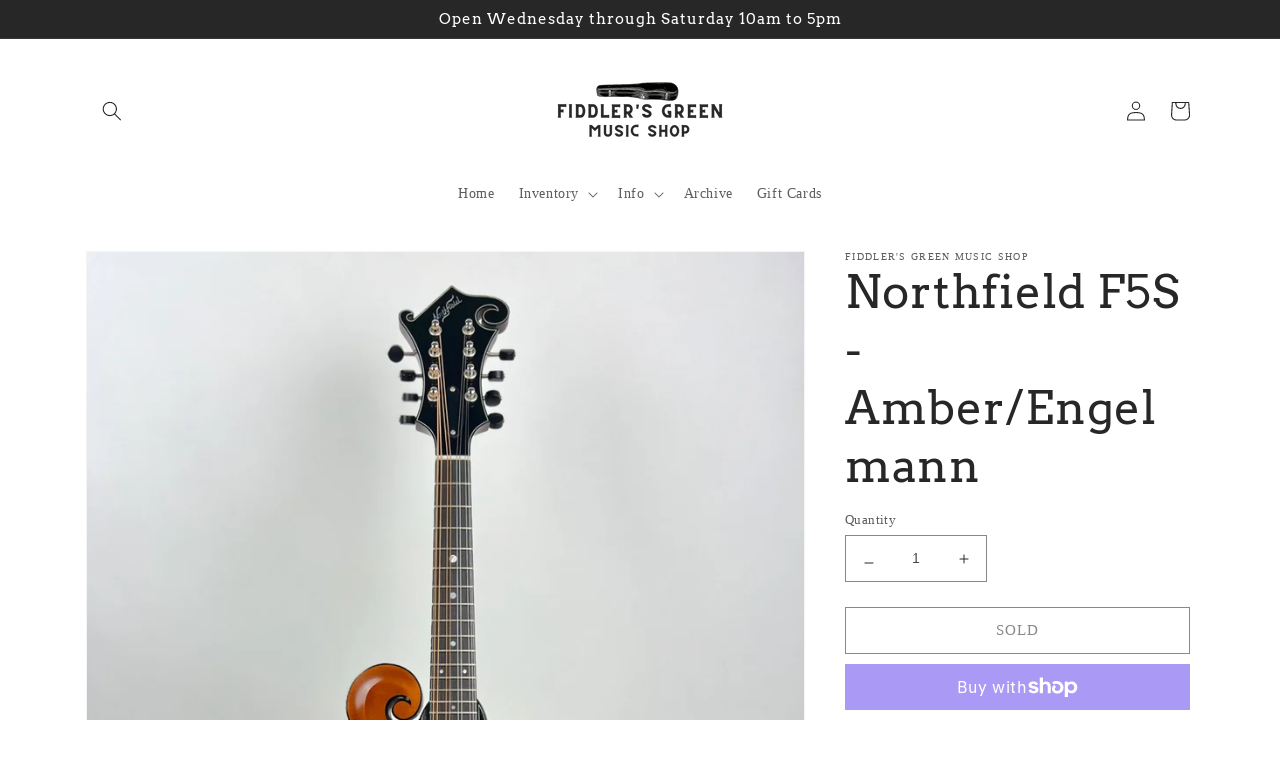

--- FILE ---
content_type: text/html; charset=utf-8
request_url: https://fiddlersgreenmusicshop.com/products/northfield-f5s-amber-engelmann
body_size: 33304
content:
<!doctype html>
<html class="no-js" lang="en">
  <head>
    <meta charset="utf-8">
    <meta http-equiv="X-UA-Compatible" content="IE=edge">
    <meta name="viewport" content="width=device-width,initial-scale=1">
    <meta name="theme-color" content="">
    <link rel="canonical" href="https://fiddlersgreenmusicshop.com/products/northfield-f5s-amber-engelmann">
    <link rel="preconnect" href="https://cdn.shopify.com" crossorigin><link rel="icon" type="image/png" href="//fiddlersgreenmusicshop.com/cdn/shop/files/FG.png?crop=center&height=32&v=1654118860&width=32"><link rel="preconnect" href="https://fonts.shopifycdn.com" crossorigin><title>
      Northfield F5S - Amber/Engelmann
 &ndash; Fiddler&#39;s Green Music Shop</title>

    
      <meta name="description" content="There&#39;s very good reason that you keep seeing Northfield mandolins in the hands of more and more elite mandolin players, and this instrument epitomizes just that. Beautiful, rich tone with incredible responsiveness and volume to even just the lightest of touch. Perfectly balanced across the tonal spectrum and up and do">
    

    

<meta property="og:site_name" content="Fiddler&#39;s Green Music Shop">
<meta property="og:url" content="https://fiddlersgreenmusicshop.com/products/northfield-f5s-amber-engelmann">
<meta property="og:title" content="Northfield F5S - Amber/Engelmann">
<meta property="og:type" content="product">
<meta property="og:description" content="There&#39;s very good reason that you keep seeing Northfield mandolins in the hands of more and more elite mandolin players, and this instrument epitomizes just that. Beautiful, rich tone with incredible responsiveness and volume to even just the lightest of touch. Perfectly balanced across the tonal spectrum and up and do"><meta property="og:image" content="http://fiddlersgreenmusicshop.com/cdn/shop/files/Northfield_F5S_Amber_Engelmann_3917Large.jpg?v=1698937883">
  <meta property="og:image:secure_url" content="https://fiddlersgreenmusicshop.com/cdn/shop/files/Northfield_F5S_Amber_Engelmann_3917Large.jpg?v=1698937883">
  <meta property="og:image:width" content="960">
  <meta property="og:image:height" content="1280"><meta property="og:price:amount" content="3,495.00">
  <meta property="og:price:currency" content="USD"><meta name="twitter:card" content="summary_large_image">
<meta name="twitter:title" content="Northfield F5S - Amber/Engelmann">
<meta name="twitter:description" content="There&#39;s very good reason that you keep seeing Northfield mandolins in the hands of more and more elite mandolin players, and this instrument epitomizes just that. Beautiful, rich tone with incredible responsiveness and volume to even just the lightest of touch. Perfectly balanced across the tonal spectrum and up and do">


    <script src="//fiddlersgreenmusicshop.com/cdn/shop/t/1/assets/global.js?v=24850326154503943211652289952" defer="defer"></script>
    <script>window.performance && window.performance.mark && window.performance.mark('shopify.content_for_header.start');</script><meta name="facebook-domain-verification" content="m96f2t9m2s19yv1y9bmlbm961l9vin">
<meta id="shopify-digital-wallet" name="shopify-digital-wallet" content="/61262004377/digital_wallets/dialog">
<meta name="shopify-checkout-api-token" content="fe328c0c996c62ed0ead2600fa101b6c">
<meta id="in-context-paypal-metadata" data-shop-id="61262004377" data-venmo-supported="false" data-environment="production" data-locale="en_US" data-paypal-v4="true" data-currency="USD">
<link rel="alternate" type="application/json+oembed" href="https://fiddlersgreenmusicshop.com/products/northfield-f5s-amber-engelmann.oembed">
<script async="async" src="/checkouts/internal/preloads.js?locale=en-US"></script>
<link rel="preconnect" href="https://shop.app" crossorigin="anonymous">
<script async="async" src="https://shop.app/checkouts/internal/preloads.js?locale=en-US&shop_id=61262004377" crossorigin="anonymous"></script>
<script id="apple-pay-shop-capabilities" type="application/json">{"shopId":61262004377,"countryCode":"US","currencyCode":"USD","merchantCapabilities":["supports3DS"],"merchantId":"gid:\/\/shopify\/Shop\/61262004377","merchantName":"Fiddler's Green Music Shop","requiredBillingContactFields":["postalAddress","email","phone"],"requiredShippingContactFields":["postalAddress","email","phone"],"shippingType":"shipping","supportedNetworks":["visa","masterCard","amex","discover","elo","jcb"],"total":{"type":"pending","label":"Fiddler's Green Music Shop","amount":"1.00"},"shopifyPaymentsEnabled":true,"supportsSubscriptions":true}</script>
<script id="shopify-features" type="application/json">{"accessToken":"fe328c0c996c62ed0ead2600fa101b6c","betas":["rich-media-storefront-analytics"],"domain":"fiddlersgreenmusicshop.com","predictiveSearch":true,"shopId":61262004377,"locale":"en"}</script>
<script>var Shopify = Shopify || {};
Shopify.shop = "miori-strings.myshopify.com";
Shopify.locale = "en";
Shopify.currency = {"active":"USD","rate":"1.0"};
Shopify.country = "US";
Shopify.theme = {"name":"Dawn","id":129824227481,"schema_name":"Dawn","schema_version":"5.0.0","theme_store_id":887,"role":"main"};
Shopify.theme.handle = "null";
Shopify.theme.style = {"id":null,"handle":null};
Shopify.cdnHost = "fiddlersgreenmusicshop.com/cdn";
Shopify.routes = Shopify.routes || {};
Shopify.routes.root = "/";</script>
<script type="module">!function(o){(o.Shopify=o.Shopify||{}).modules=!0}(window);</script>
<script>!function(o){function n(){var o=[];function n(){o.push(Array.prototype.slice.apply(arguments))}return n.q=o,n}var t=o.Shopify=o.Shopify||{};t.loadFeatures=n(),t.autoloadFeatures=n()}(window);</script>
<script>
  window.ShopifyPay = window.ShopifyPay || {};
  window.ShopifyPay.apiHost = "shop.app\/pay";
  window.ShopifyPay.redirectState = null;
</script>
<script id="shop-js-analytics" type="application/json">{"pageType":"product"}</script>
<script defer="defer" async type="module" src="//fiddlersgreenmusicshop.com/cdn/shopifycloud/shop-js/modules/v2/client.init-shop-cart-sync_BT-GjEfc.en.esm.js"></script>
<script defer="defer" async type="module" src="//fiddlersgreenmusicshop.com/cdn/shopifycloud/shop-js/modules/v2/chunk.common_D58fp_Oc.esm.js"></script>
<script defer="defer" async type="module" src="//fiddlersgreenmusicshop.com/cdn/shopifycloud/shop-js/modules/v2/chunk.modal_xMitdFEc.esm.js"></script>
<script type="module">
  await import("//fiddlersgreenmusicshop.com/cdn/shopifycloud/shop-js/modules/v2/client.init-shop-cart-sync_BT-GjEfc.en.esm.js");
await import("//fiddlersgreenmusicshop.com/cdn/shopifycloud/shop-js/modules/v2/chunk.common_D58fp_Oc.esm.js");
await import("//fiddlersgreenmusicshop.com/cdn/shopifycloud/shop-js/modules/v2/chunk.modal_xMitdFEc.esm.js");

  window.Shopify.SignInWithShop?.initShopCartSync?.({"fedCMEnabled":true,"windoidEnabled":true});

</script>
<script defer="defer" async type="module" src="//fiddlersgreenmusicshop.com/cdn/shopifycloud/shop-js/modules/v2/client.payment-terms_Ci9AEqFq.en.esm.js"></script>
<script defer="defer" async type="module" src="//fiddlersgreenmusicshop.com/cdn/shopifycloud/shop-js/modules/v2/chunk.common_D58fp_Oc.esm.js"></script>
<script defer="defer" async type="module" src="//fiddlersgreenmusicshop.com/cdn/shopifycloud/shop-js/modules/v2/chunk.modal_xMitdFEc.esm.js"></script>
<script type="module">
  await import("//fiddlersgreenmusicshop.com/cdn/shopifycloud/shop-js/modules/v2/client.payment-terms_Ci9AEqFq.en.esm.js");
await import("//fiddlersgreenmusicshop.com/cdn/shopifycloud/shop-js/modules/v2/chunk.common_D58fp_Oc.esm.js");
await import("//fiddlersgreenmusicshop.com/cdn/shopifycloud/shop-js/modules/v2/chunk.modal_xMitdFEc.esm.js");

  
</script>
<script>
  window.Shopify = window.Shopify || {};
  if (!window.Shopify.featureAssets) window.Shopify.featureAssets = {};
  window.Shopify.featureAssets['shop-js'] = {"shop-cart-sync":["modules/v2/client.shop-cart-sync_DZOKe7Ll.en.esm.js","modules/v2/chunk.common_D58fp_Oc.esm.js","modules/v2/chunk.modal_xMitdFEc.esm.js"],"init-fed-cm":["modules/v2/client.init-fed-cm_B6oLuCjv.en.esm.js","modules/v2/chunk.common_D58fp_Oc.esm.js","modules/v2/chunk.modal_xMitdFEc.esm.js"],"shop-cash-offers":["modules/v2/client.shop-cash-offers_D2sdYoxE.en.esm.js","modules/v2/chunk.common_D58fp_Oc.esm.js","modules/v2/chunk.modal_xMitdFEc.esm.js"],"shop-login-button":["modules/v2/client.shop-login-button_QeVjl5Y3.en.esm.js","modules/v2/chunk.common_D58fp_Oc.esm.js","modules/v2/chunk.modal_xMitdFEc.esm.js"],"pay-button":["modules/v2/client.pay-button_DXTOsIq6.en.esm.js","modules/v2/chunk.common_D58fp_Oc.esm.js","modules/v2/chunk.modal_xMitdFEc.esm.js"],"shop-button":["modules/v2/client.shop-button_DQZHx9pm.en.esm.js","modules/v2/chunk.common_D58fp_Oc.esm.js","modules/v2/chunk.modal_xMitdFEc.esm.js"],"avatar":["modules/v2/client.avatar_BTnouDA3.en.esm.js"],"init-windoid":["modules/v2/client.init-windoid_CR1B-cfM.en.esm.js","modules/v2/chunk.common_D58fp_Oc.esm.js","modules/v2/chunk.modal_xMitdFEc.esm.js"],"init-shop-for-new-customer-accounts":["modules/v2/client.init-shop-for-new-customer-accounts_C_vY_xzh.en.esm.js","modules/v2/client.shop-login-button_QeVjl5Y3.en.esm.js","modules/v2/chunk.common_D58fp_Oc.esm.js","modules/v2/chunk.modal_xMitdFEc.esm.js"],"init-shop-email-lookup-coordinator":["modules/v2/client.init-shop-email-lookup-coordinator_BI7n9ZSv.en.esm.js","modules/v2/chunk.common_D58fp_Oc.esm.js","modules/v2/chunk.modal_xMitdFEc.esm.js"],"init-shop-cart-sync":["modules/v2/client.init-shop-cart-sync_BT-GjEfc.en.esm.js","modules/v2/chunk.common_D58fp_Oc.esm.js","modules/v2/chunk.modal_xMitdFEc.esm.js"],"shop-toast-manager":["modules/v2/client.shop-toast-manager_DiYdP3xc.en.esm.js","modules/v2/chunk.common_D58fp_Oc.esm.js","modules/v2/chunk.modal_xMitdFEc.esm.js"],"init-customer-accounts":["modules/v2/client.init-customer-accounts_D9ZNqS-Q.en.esm.js","modules/v2/client.shop-login-button_QeVjl5Y3.en.esm.js","modules/v2/chunk.common_D58fp_Oc.esm.js","modules/v2/chunk.modal_xMitdFEc.esm.js"],"init-customer-accounts-sign-up":["modules/v2/client.init-customer-accounts-sign-up_iGw4briv.en.esm.js","modules/v2/client.shop-login-button_QeVjl5Y3.en.esm.js","modules/v2/chunk.common_D58fp_Oc.esm.js","modules/v2/chunk.modal_xMitdFEc.esm.js"],"shop-follow-button":["modules/v2/client.shop-follow-button_CqMgW2wH.en.esm.js","modules/v2/chunk.common_D58fp_Oc.esm.js","modules/v2/chunk.modal_xMitdFEc.esm.js"],"checkout-modal":["modules/v2/client.checkout-modal_xHeaAweL.en.esm.js","modules/v2/chunk.common_D58fp_Oc.esm.js","modules/v2/chunk.modal_xMitdFEc.esm.js"],"shop-login":["modules/v2/client.shop-login_D91U-Q7h.en.esm.js","modules/v2/chunk.common_D58fp_Oc.esm.js","modules/v2/chunk.modal_xMitdFEc.esm.js"],"lead-capture":["modules/v2/client.lead-capture_BJmE1dJe.en.esm.js","modules/v2/chunk.common_D58fp_Oc.esm.js","modules/v2/chunk.modal_xMitdFEc.esm.js"],"payment-terms":["modules/v2/client.payment-terms_Ci9AEqFq.en.esm.js","modules/v2/chunk.common_D58fp_Oc.esm.js","modules/v2/chunk.modal_xMitdFEc.esm.js"]};
</script>
<script id="__st">var __st={"a":61262004377,"offset":-21600,"reqid":"c0534a7d-7525-484c-b952-7f285996e4cc-1769121783","pageurl":"fiddlersgreenmusicshop.com\/products\/northfield-f5s-amber-engelmann","u":"e4a888a8703c","p":"product","rtyp":"product","rid":7763634946201};</script>
<script>window.ShopifyPaypalV4VisibilityTracking = true;</script>
<script id="captcha-bootstrap">!function(){'use strict';const t='contact',e='account',n='new_comment',o=[[t,t],['blogs',n],['comments',n],[t,'customer']],c=[[e,'customer_login'],[e,'guest_login'],[e,'recover_customer_password'],[e,'create_customer']],r=t=>t.map((([t,e])=>`form[action*='/${t}']:not([data-nocaptcha='true']) input[name='form_type'][value='${e}']`)).join(','),a=t=>()=>t?[...document.querySelectorAll(t)].map((t=>t.form)):[];function s(){const t=[...o],e=r(t);return a(e)}const i='password',u='form_key',d=['recaptcha-v3-token','g-recaptcha-response','h-captcha-response',i],f=()=>{try{return window.sessionStorage}catch{return}},m='__shopify_v',_=t=>t.elements[u];function p(t,e,n=!1){try{const o=window.sessionStorage,c=JSON.parse(o.getItem(e)),{data:r}=function(t){const{data:e,action:n}=t;return t[m]||n?{data:e,action:n}:{data:t,action:n}}(c);for(const[e,n]of Object.entries(r))t.elements[e]&&(t.elements[e].value=n);n&&o.removeItem(e)}catch(o){console.error('form repopulation failed',{error:o})}}const l='form_type',E='cptcha';function T(t){t.dataset[E]=!0}const w=window,h=w.document,L='Shopify',v='ce_forms',y='captcha';let A=!1;((t,e)=>{const n=(g='f06e6c50-85a8-45c8-87d0-21a2b65856fe',I='https://cdn.shopify.com/shopifycloud/storefront-forms-hcaptcha/ce_storefront_forms_captcha_hcaptcha.v1.5.2.iife.js',D={infoText:'Protected by hCaptcha',privacyText:'Privacy',termsText:'Terms'},(t,e,n)=>{const o=w[L][v],c=o.bindForm;if(c)return c(t,g,e,D).then(n);var r;o.q.push([[t,g,e,D],n]),r=I,A||(h.body.append(Object.assign(h.createElement('script'),{id:'captcha-provider',async:!0,src:r})),A=!0)});var g,I,D;w[L]=w[L]||{},w[L][v]=w[L][v]||{},w[L][v].q=[],w[L][y]=w[L][y]||{},w[L][y].protect=function(t,e){n(t,void 0,e),T(t)},Object.freeze(w[L][y]),function(t,e,n,w,h,L){const[v,y,A,g]=function(t,e,n){const i=e?o:[],u=t?c:[],d=[...i,...u],f=r(d),m=r(i),_=r(d.filter((([t,e])=>n.includes(e))));return[a(f),a(m),a(_),s()]}(w,h,L),I=t=>{const e=t.target;return e instanceof HTMLFormElement?e:e&&e.form},D=t=>v().includes(t);t.addEventListener('submit',(t=>{const e=I(t);if(!e)return;const n=D(e)&&!e.dataset.hcaptchaBound&&!e.dataset.recaptchaBound,o=_(e),c=g().includes(e)&&(!o||!o.value);(n||c)&&t.preventDefault(),c&&!n&&(function(t){try{if(!f())return;!function(t){const e=f();if(!e)return;const n=_(t);if(!n)return;const o=n.value;o&&e.removeItem(o)}(t);const e=Array.from(Array(32),(()=>Math.random().toString(36)[2])).join('');!function(t,e){_(t)||t.append(Object.assign(document.createElement('input'),{type:'hidden',name:u})),t.elements[u].value=e}(t,e),function(t,e){const n=f();if(!n)return;const o=[...t.querySelectorAll(`input[type='${i}']`)].map((({name:t})=>t)),c=[...d,...o],r={};for(const[a,s]of new FormData(t).entries())c.includes(a)||(r[a]=s);n.setItem(e,JSON.stringify({[m]:1,action:t.action,data:r}))}(t,e)}catch(e){console.error('failed to persist form',e)}}(e),e.submit())}));const S=(t,e)=>{t&&!t.dataset[E]&&(n(t,e.some((e=>e===t))),T(t))};for(const o of['focusin','change'])t.addEventListener(o,(t=>{const e=I(t);D(e)&&S(e,y())}));const B=e.get('form_key'),M=e.get(l),P=B&&M;t.addEventListener('DOMContentLoaded',(()=>{const t=y();if(P)for(const e of t)e.elements[l].value===M&&p(e,B);[...new Set([...A(),...v().filter((t=>'true'===t.dataset.shopifyCaptcha))])].forEach((e=>S(e,t)))}))}(h,new URLSearchParams(w.location.search),n,t,e,['guest_login'])})(!0,!0)}();</script>
<script integrity="sha256-4kQ18oKyAcykRKYeNunJcIwy7WH5gtpwJnB7kiuLZ1E=" data-source-attribution="shopify.loadfeatures" defer="defer" src="//fiddlersgreenmusicshop.com/cdn/shopifycloud/storefront/assets/storefront/load_feature-a0a9edcb.js" crossorigin="anonymous"></script>
<script crossorigin="anonymous" defer="defer" src="//fiddlersgreenmusicshop.com/cdn/shopifycloud/storefront/assets/shopify_pay/storefront-65b4c6d7.js?v=20250812"></script>
<script data-source-attribution="shopify.dynamic_checkout.dynamic.init">var Shopify=Shopify||{};Shopify.PaymentButton=Shopify.PaymentButton||{isStorefrontPortableWallets:!0,init:function(){window.Shopify.PaymentButton.init=function(){};var t=document.createElement("script");t.src="https://fiddlersgreenmusicshop.com/cdn/shopifycloud/portable-wallets/latest/portable-wallets.en.js",t.type="module",document.head.appendChild(t)}};
</script>
<script data-source-attribution="shopify.dynamic_checkout.buyer_consent">
  function portableWalletsHideBuyerConsent(e){var t=document.getElementById("shopify-buyer-consent"),n=document.getElementById("shopify-subscription-policy-button");t&&n&&(t.classList.add("hidden"),t.setAttribute("aria-hidden","true"),n.removeEventListener("click",e))}function portableWalletsShowBuyerConsent(e){var t=document.getElementById("shopify-buyer-consent"),n=document.getElementById("shopify-subscription-policy-button");t&&n&&(t.classList.remove("hidden"),t.removeAttribute("aria-hidden"),n.addEventListener("click",e))}window.Shopify?.PaymentButton&&(window.Shopify.PaymentButton.hideBuyerConsent=portableWalletsHideBuyerConsent,window.Shopify.PaymentButton.showBuyerConsent=portableWalletsShowBuyerConsent);
</script>
<script>
  function portableWalletsCleanup(e){e&&e.src&&console.error("Failed to load portable wallets script "+e.src);var t=document.querySelectorAll("shopify-accelerated-checkout .shopify-payment-button__skeleton, shopify-accelerated-checkout-cart .wallet-cart-button__skeleton"),e=document.getElementById("shopify-buyer-consent");for(let e=0;e<t.length;e++)t[e].remove();e&&e.remove()}function portableWalletsNotLoadedAsModule(e){e instanceof ErrorEvent&&"string"==typeof e.message&&e.message.includes("import.meta")&&"string"==typeof e.filename&&e.filename.includes("portable-wallets")&&(window.removeEventListener("error",portableWalletsNotLoadedAsModule),window.Shopify.PaymentButton.failedToLoad=e,"loading"===document.readyState?document.addEventListener("DOMContentLoaded",window.Shopify.PaymentButton.init):window.Shopify.PaymentButton.init())}window.addEventListener("error",portableWalletsNotLoadedAsModule);
</script>

<script type="module" src="https://fiddlersgreenmusicshop.com/cdn/shopifycloud/portable-wallets/latest/portable-wallets.en.js" onError="portableWalletsCleanup(this)" crossorigin="anonymous"></script>
<script nomodule>
  document.addEventListener("DOMContentLoaded", portableWalletsCleanup);
</script>

<link id="shopify-accelerated-checkout-styles" rel="stylesheet" media="screen" href="https://fiddlersgreenmusicshop.com/cdn/shopifycloud/portable-wallets/latest/accelerated-checkout-backwards-compat.css" crossorigin="anonymous">
<style id="shopify-accelerated-checkout-cart">
        #shopify-buyer-consent {
  margin-top: 1em;
  display: inline-block;
  width: 100%;
}

#shopify-buyer-consent.hidden {
  display: none;
}

#shopify-subscription-policy-button {
  background: none;
  border: none;
  padding: 0;
  text-decoration: underline;
  font-size: inherit;
  cursor: pointer;
}

#shopify-subscription-policy-button::before {
  box-shadow: none;
}

      </style>
<script id="sections-script" data-sections="product-recommendations,header,footer" defer="defer" src="//fiddlersgreenmusicshop.com/cdn/shop/t/1/compiled_assets/scripts.js?v=1214"></script>
<script>window.performance && window.performance.mark && window.performance.mark('shopify.content_for_header.end');</script>


    <style data-shopify>
      
      
      
      
      @font-face {
  font-family: Arvo;
  font-weight: 400;
  font-style: normal;
  font-display: swap;
  src: url("//fiddlersgreenmusicshop.com/cdn/fonts/arvo/arvo_n4.cf5897c91bef7f76bce9d45a5025155aa004d2c7.woff2") format("woff2"),
       url("//fiddlersgreenmusicshop.com/cdn/fonts/arvo/arvo_n4.1700444de931e038b31bac25071cca458ea16547.woff") format("woff");
}


      :root {
        --font-body-family: "New York", Iowan Old Style, Apple Garamond, Baskerville, Times New Roman, Droid Serif, Times, Source Serif Pro, serif, Apple Color Emoji, Segoe UI Emoji, Segoe UI Symbol;
        --font-body-style: normal;
        --font-body-weight: 400;
        --font-body-weight-bold: 700;

        --font-heading-family: Arvo, serif;
        --font-heading-style: normal;
        --font-heading-weight: 400;

        --font-body-scale: 1.0;
        --font-heading-scale: 1.15;

        --color-base-text: 39, 39, 39;
        --color-shadow: 39, 39, 39;
        --color-base-background-1: 255, 255, 255;
        --color-base-background-2: 194, 207, 199;
        --color-base-solid-button-labels: 255, 255, 255;
        --color-base-outline-button-labels: 18, 18, 18;
        --color-base-accent-1: 39, 39, 39;
        --color-base-accent-2: 44, 79, 61;
        --payment-terms-background-color: #ffffff;

        --gradient-base-background-1: #ffffff;
        --gradient-base-background-2: #c2cfc7;
        --gradient-base-accent-1: #272727;
        --gradient-base-accent-2: #2c4f3d;

        --media-padding: px;
        --media-border-opacity: 0.05;
        --media-border-width: 1px;
        --media-radius: 0px;
        --media-shadow-opacity: 0.0;
        --media-shadow-horizontal-offset: 0px;
        --media-shadow-vertical-offset: 4px;
        --media-shadow-blur-radius: 5px;

        --page-width: 120rem;
        --page-width-margin: 0rem;

        --card-image-padding: 0.0rem;
        --card-corner-radius: 0.0rem;
        --card-text-alignment: left;
        --card-border-width: 0.0rem;
        --card-border-opacity: 0.1;
        --card-shadow-opacity: 0.0;
        --card-shadow-horizontal-offset: 0.0rem;
        --card-shadow-vertical-offset: 0.4rem;
        --card-shadow-blur-radius: 0.5rem;

        --badge-corner-radius: 4.0rem;

        --popup-border-width: 1px;
        --popup-border-opacity: 0.1;
        --popup-corner-radius: 0px;
        --popup-shadow-opacity: 0.0;
        --popup-shadow-horizontal-offset: 0px;
        --popup-shadow-vertical-offset: 4px;
        --popup-shadow-blur-radius: 5px;

        --drawer-border-width: 1px;
        --drawer-border-opacity: 0.1;
        --drawer-shadow-opacity: 0.0;
        --drawer-shadow-horizontal-offset: 0px;
        --drawer-shadow-vertical-offset: 4px;
        --drawer-shadow-blur-radius: 5px;

        --spacing-sections-desktop: 0px;
        --spacing-sections-mobile: 0px;

        --grid-desktop-vertical-spacing: 8px;
        --grid-desktop-horizontal-spacing: 8px;
        --grid-mobile-vertical-spacing: 4px;
        --grid-mobile-horizontal-spacing: 4px;

        --text-boxes-border-opacity: 0.1;
        --text-boxes-border-width: 0px;
        --text-boxes-radius: 0px;
        --text-boxes-shadow-opacity: 0.0;
        --text-boxes-shadow-horizontal-offset: 0px;
        --text-boxes-shadow-vertical-offset: 4px;
        --text-boxes-shadow-blur-radius: 5px;

        --buttons-radius: 0px;
        --buttons-radius-outset: 0px;
        --buttons-border-width: 1px;
        --buttons-border-opacity: 1.0;
        --buttons-shadow-opacity: 0.0;
        --buttons-shadow-horizontal-offset: 0px;
        --buttons-shadow-vertical-offset: 4px;
        --buttons-shadow-blur-radius: 5px;
        --buttons-border-offset: 0px;

        --inputs-radius: 0px;
        --inputs-border-width: 1px;
        --inputs-border-opacity: 0.55;
        --inputs-shadow-opacity: 0.0;
        --inputs-shadow-horizontal-offset: 0px;
        --inputs-margin-offset: 0px;
        --inputs-shadow-vertical-offset: 4px;
        --inputs-shadow-blur-radius: 5px;
        --inputs-radius-outset: 0px;

        --variant-pills-radius: 40px;
        --variant-pills-border-width: 1px;
        --variant-pills-border-opacity: 0.55;
        --variant-pills-shadow-opacity: 0.0;
        --variant-pills-shadow-horizontal-offset: 0px;
        --variant-pills-shadow-vertical-offset: 4px;
        --variant-pills-shadow-blur-radius: 5px;
      }

      *,
      *::before,
      *::after {
        box-sizing: inherit;
      }

      html {
        box-sizing: border-box;
        font-size: calc(var(--font-body-scale) * 62.5%);
        height: 100%;
      }

      body {
        display: grid;
        grid-template-rows: auto auto 1fr auto;
        grid-template-columns: 100%;
        min-height: 100%;
        margin: 0;
        font-size: 1.5rem;
        letter-spacing: 0.06rem;
        line-height: calc(1 + 0.8 / var(--font-body-scale));
        font-family: var(--font-body-family);
        font-style: var(--font-body-style);
        font-weight: var(--font-body-weight);
      }

      @media screen and (min-width: 750px) {
        body {
          font-size: 1.6rem;
        }
      }
    </style>

    <link href="//fiddlersgreenmusicshop.com/cdn/shop/t/1/assets/base.css?v=158154154071677876461687610919" rel="stylesheet" type="text/css" media="all" />
<link rel="preload" as="font" href="//fiddlersgreenmusicshop.com/cdn/fonts/arvo/arvo_n4.cf5897c91bef7f76bce9d45a5025155aa004d2c7.woff2" type="font/woff2" crossorigin><link rel="stylesheet" href="//fiddlersgreenmusicshop.com/cdn/shop/t/1/assets/component-predictive-search.css?v=165644661289088488651652289947" media="print" onload="this.media='all'"><script>document.documentElement.className = document.documentElement.className.replace('no-js', 'js');
    if (Shopify.designMode) {
      document.documentElement.classList.add('shopify-design-mode');
    }
    </script>
  <link href="https://monorail-edge.shopifysvc.com" rel="dns-prefetch">
<script>(function(){if ("sendBeacon" in navigator && "performance" in window) {try {var session_token_from_headers = performance.getEntriesByType('navigation')[0].serverTiming.find(x => x.name == '_s').description;} catch {var session_token_from_headers = undefined;}var session_cookie_matches = document.cookie.match(/_shopify_s=([^;]*)/);var session_token_from_cookie = session_cookie_matches && session_cookie_matches.length === 2 ? session_cookie_matches[1] : "";var session_token = session_token_from_headers || session_token_from_cookie || "";function handle_abandonment_event(e) {var entries = performance.getEntries().filter(function(entry) {return /monorail-edge.shopifysvc.com/.test(entry.name);});if (!window.abandonment_tracked && entries.length === 0) {window.abandonment_tracked = true;var currentMs = Date.now();var navigation_start = performance.timing.navigationStart;var payload = {shop_id: 61262004377,url: window.location.href,navigation_start,duration: currentMs - navigation_start,session_token,page_type: "product"};window.navigator.sendBeacon("https://monorail-edge.shopifysvc.com/v1/produce", JSON.stringify({schema_id: "online_store_buyer_site_abandonment/1.1",payload: payload,metadata: {event_created_at_ms: currentMs,event_sent_at_ms: currentMs}}));}}window.addEventListener('pagehide', handle_abandonment_event);}}());</script>
<script id="web-pixels-manager-setup">(function e(e,d,r,n,o){if(void 0===o&&(o={}),!Boolean(null===(a=null===(i=window.Shopify)||void 0===i?void 0:i.analytics)||void 0===a?void 0:a.replayQueue)){var i,a;window.Shopify=window.Shopify||{};var t=window.Shopify;t.analytics=t.analytics||{};var s=t.analytics;s.replayQueue=[],s.publish=function(e,d,r){return s.replayQueue.push([e,d,r]),!0};try{self.performance.mark("wpm:start")}catch(e){}var l=function(){var e={modern:/Edge?\/(1{2}[4-9]|1[2-9]\d|[2-9]\d{2}|\d{4,})\.\d+(\.\d+|)|Firefox\/(1{2}[4-9]|1[2-9]\d|[2-9]\d{2}|\d{4,})\.\d+(\.\d+|)|Chrom(ium|e)\/(9{2}|\d{3,})\.\d+(\.\d+|)|(Maci|X1{2}).+ Version\/(15\.\d+|(1[6-9]|[2-9]\d|\d{3,})\.\d+)([,.]\d+|)( \(\w+\)|)( Mobile\/\w+|) Safari\/|Chrome.+OPR\/(9{2}|\d{3,})\.\d+\.\d+|(CPU[ +]OS|iPhone[ +]OS|CPU[ +]iPhone|CPU IPhone OS|CPU iPad OS)[ +]+(15[._]\d+|(1[6-9]|[2-9]\d|\d{3,})[._]\d+)([._]\d+|)|Android:?[ /-](13[3-9]|1[4-9]\d|[2-9]\d{2}|\d{4,})(\.\d+|)(\.\d+|)|Android.+Firefox\/(13[5-9]|1[4-9]\d|[2-9]\d{2}|\d{4,})\.\d+(\.\d+|)|Android.+Chrom(ium|e)\/(13[3-9]|1[4-9]\d|[2-9]\d{2}|\d{4,})\.\d+(\.\d+|)|SamsungBrowser\/([2-9]\d|\d{3,})\.\d+/,legacy:/Edge?\/(1[6-9]|[2-9]\d|\d{3,})\.\d+(\.\d+|)|Firefox\/(5[4-9]|[6-9]\d|\d{3,})\.\d+(\.\d+|)|Chrom(ium|e)\/(5[1-9]|[6-9]\d|\d{3,})\.\d+(\.\d+|)([\d.]+$|.*Safari\/(?![\d.]+ Edge\/[\d.]+$))|(Maci|X1{2}).+ Version\/(10\.\d+|(1[1-9]|[2-9]\d|\d{3,})\.\d+)([,.]\d+|)( \(\w+\)|)( Mobile\/\w+|) Safari\/|Chrome.+OPR\/(3[89]|[4-9]\d|\d{3,})\.\d+\.\d+|(CPU[ +]OS|iPhone[ +]OS|CPU[ +]iPhone|CPU IPhone OS|CPU iPad OS)[ +]+(10[._]\d+|(1[1-9]|[2-9]\d|\d{3,})[._]\d+)([._]\d+|)|Android:?[ /-](13[3-9]|1[4-9]\d|[2-9]\d{2}|\d{4,})(\.\d+|)(\.\d+|)|Mobile Safari.+OPR\/([89]\d|\d{3,})\.\d+\.\d+|Android.+Firefox\/(13[5-9]|1[4-9]\d|[2-9]\d{2}|\d{4,})\.\d+(\.\d+|)|Android.+Chrom(ium|e)\/(13[3-9]|1[4-9]\d|[2-9]\d{2}|\d{4,})\.\d+(\.\d+|)|Android.+(UC? ?Browser|UCWEB|U3)[ /]?(15\.([5-9]|\d{2,})|(1[6-9]|[2-9]\d|\d{3,})\.\d+)\.\d+|SamsungBrowser\/(5\.\d+|([6-9]|\d{2,})\.\d+)|Android.+MQ{2}Browser\/(14(\.(9|\d{2,})|)|(1[5-9]|[2-9]\d|\d{3,})(\.\d+|))(\.\d+|)|K[Aa][Ii]OS\/(3\.\d+|([4-9]|\d{2,})\.\d+)(\.\d+|)/},d=e.modern,r=e.legacy,n=navigator.userAgent;return n.match(d)?"modern":n.match(r)?"legacy":"unknown"}(),u="modern"===l?"modern":"legacy",c=(null!=n?n:{modern:"",legacy:""})[u],f=function(e){return[e.baseUrl,"/wpm","/b",e.hashVersion,"modern"===e.buildTarget?"m":"l",".js"].join("")}({baseUrl:d,hashVersion:r,buildTarget:u}),m=function(e){var d=e.version,r=e.bundleTarget,n=e.surface,o=e.pageUrl,i=e.monorailEndpoint;return{emit:function(e){var a=e.status,t=e.errorMsg,s=(new Date).getTime(),l=JSON.stringify({metadata:{event_sent_at_ms:s},events:[{schema_id:"web_pixels_manager_load/3.1",payload:{version:d,bundle_target:r,page_url:o,status:a,surface:n,error_msg:t},metadata:{event_created_at_ms:s}}]});if(!i)return console&&console.warn&&console.warn("[Web Pixels Manager] No Monorail endpoint provided, skipping logging."),!1;try{return self.navigator.sendBeacon.bind(self.navigator)(i,l)}catch(e){}var u=new XMLHttpRequest;try{return u.open("POST",i,!0),u.setRequestHeader("Content-Type","text/plain"),u.send(l),!0}catch(e){return console&&console.warn&&console.warn("[Web Pixels Manager] Got an unhandled error while logging to Monorail."),!1}}}}({version:r,bundleTarget:l,surface:e.surface,pageUrl:self.location.href,monorailEndpoint:e.monorailEndpoint});try{o.browserTarget=l,function(e){var d=e.src,r=e.async,n=void 0===r||r,o=e.onload,i=e.onerror,a=e.sri,t=e.scriptDataAttributes,s=void 0===t?{}:t,l=document.createElement("script"),u=document.querySelector("head"),c=document.querySelector("body");if(l.async=n,l.src=d,a&&(l.integrity=a,l.crossOrigin="anonymous"),s)for(var f in s)if(Object.prototype.hasOwnProperty.call(s,f))try{l.dataset[f]=s[f]}catch(e){}if(o&&l.addEventListener("load",o),i&&l.addEventListener("error",i),u)u.appendChild(l);else{if(!c)throw new Error("Did not find a head or body element to append the script");c.appendChild(l)}}({src:f,async:!0,onload:function(){if(!function(){var e,d;return Boolean(null===(d=null===(e=window.Shopify)||void 0===e?void 0:e.analytics)||void 0===d?void 0:d.initialized)}()){var d=window.webPixelsManager.init(e)||void 0;if(d){var r=window.Shopify.analytics;r.replayQueue.forEach((function(e){var r=e[0],n=e[1],o=e[2];d.publishCustomEvent(r,n,o)})),r.replayQueue=[],r.publish=d.publishCustomEvent,r.visitor=d.visitor,r.initialized=!0}}},onerror:function(){return m.emit({status:"failed",errorMsg:"".concat(f," has failed to load")})},sri:function(e){var d=/^sha384-[A-Za-z0-9+/=]+$/;return"string"==typeof e&&d.test(e)}(c)?c:"",scriptDataAttributes:o}),m.emit({status:"loading"})}catch(e){m.emit({status:"failed",errorMsg:(null==e?void 0:e.message)||"Unknown error"})}}})({shopId: 61262004377,storefrontBaseUrl: "https://fiddlersgreenmusicshop.com",extensionsBaseUrl: "https://extensions.shopifycdn.com/cdn/shopifycloud/web-pixels-manager",monorailEndpoint: "https://monorail-edge.shopifysvc.com/unstable/produce_batch",surface: "storefront-renderer",enabledBetaFlags: ["2dca8a86"],webPixelsConfigList: [{"id":"291569817","configuration":"{\"pixel_id\":\"1208516703430773\",\"pixel_type\":\"facebook_pixel\",\"metaapp_system_user_token\":\"-\"}","eventPayloadVersion":"v1","runtimeContext":"OPEN","scriptVersion":"ca16bc87fe92b6042fbaa3acc2fbdaa6","type":"APP","apiClientId":2329312,"privacyPurposes":["ANALYTICS","MARKETING","SALE_OF_DATA"],"dataSharingAdjustments":{"protectedCustomerApprovalScopes":["read_customer_address","read_customer_email","read_customer_name","read_customer_personal_data","read_customer_phone"]}},{"id":"shopify-app-pixel","configuration":"{}","eventPayloadVersion":"v1","runtimeContext":"STRICT","scriptVersion":"0450","apiClientId":"shopify-pixel","type":"APP","privacyPurposes":["ANALYTICS","MARKETING"]},{"id":"shopify-custom-pixel","eventPayloadVersion":"v1","runtimeContext":"LAX","scriptVersion":"0450","apiClientId":"shopify-pixel","type":"CUSTOM","privacyPurposes":["ANALYTICS","MARKETING"]}],isMerchantRequest: false,initData: {"shop":{"name":"Fiddler's Green Music Shop","paymentSettings":{"currencyCode":"USD"},"myshopifyDomain":"miori-strings.myshopify.com","countryCode":"US","storefrontUrl":"https:\/\/fiddlersgreenmusicshop.com"},"customer":null,"cart":null,"checkout":null,"productVariants":[{"price":{"amount":3495.0,"currencyCode":"USD"},"product":{"title":"Northfield F5S - Amber\/Engelmann","vendor":"Fiddler's Green Music Shop","id":"7763634946201","untranslatedTitle":"Northfield F5S - Amber\/Engelmann","url":"\/products\/northfield-f5s-amber-engelmann","type":"Mandolins"},"id":"43546642645145","image":{"src":"\/\/fiddlersgreenmusicshop.com\/cdn\/shop\/files\/Northfield_F5S_Amber_Engelmann_3917Large.jpg?v=1698937883"},"sku":"","title":"Default Title","untranslatedTitle":"Default Title"}],"purchasingCompany":null},},"https://fiddlersgreenmusicshop.com/cdn","fcfee988w5aeb613cpc8e4bc33m6693e112",{"modern":"","legacy":""},{"shopId":"61262004377","storefrontBaseUrl":"https:\/\/fiddlersgreenmusicshop.com","extensionBaseUrl":"https:\/\/extensions.shopifycdn.com\/cdn\/shopifycloud\/web-pixels-manager","surface":"storefront-renderer","enabledBetaFlags":"[\"2dca8a86\"]","isMerchantRequest":"false","hashVersion":"fcfee988w5aeb613cpc8e4bc33m6693e112","publish":"custom","events":"[[\"page_viewed\",{}],[\"product_viewed\",{\"productVariant\":{\"price\":{\"amount\":3495.0,\"currencyCode\":\"USD\"},\"product\":{\"title\":\"Northfield F5S - Amber\/Engelmann\",\"vendor\":\"Fiddler's Green Music Shop\",\"id\":\"7763634946201\",\"untranslatedTitle\":\"Northfield F5S - Amber\/Engelmann\",\"url\":\"\/products\/northfield-f5s-amber-engelmann\",\"type\":\"Mandolins\"},\"id\":\"43546642645145\",\"image\":{\"src\":\"\/\/fiddlersgreenmusicshop.com\/cdn\/shop\/files\/Northfield_F5S_Amber_Engelmann_3917Large.jpg?v=1698937883\"},\"sku\":\"\",\"title\":\"Default Title\",\"untranslatedTitle\":\"Default Title\"}}]]"});</script><script>
  window.ShopifyAnalytics = window.ShopifyAnalytics || {};
  window.ShopifyAnalytics.meta = window.ShopifyAnalytics.meta || {};
  window.ShopifyAnalytics.meta.currency = 'USD';
  var meta = {"product":{"id":7763634946201,"gid":"gid:\/\/shopify\/Product\/7763634946201","vendor":"Fiddler's Green Music Shop","type":"Mandolins","handle":"northfield-f5s-amber-engelmann","variants":[{"id":43546642645145,"price":349500,"name":"Northfield F5S - Amber\/Engelmann","public_title":null,"sku":""}],"remote":false},"page":{"pageType":"product","resourceType":"product","resourceId":7763634946201,"requestId":"c0534a7d-7525-484c-b952-7f285996e4cc-1769121783"}};
  for (var attr in meta) {
    window.ShopifyAnalytics.meta[attr] = meta[attr];
  }
</script>
<script class="analytics">
  (function () {
    var customDocumentWrite = function(content) {
      var jquery = null;

      if (window.jQuery) {
        jquery = window.jQuery;
      } else if (window.Checkout && window.Checkout.$) {
        jquery = window.Checkout.$;
      }

      if (jquery) {
        jquery('body').append(content);
      }
    };

    var hasLoggedConversion = function(token) {
      if (token) {
        return document.cookie.indexOf('loggedConversion=' + token) !== -1;
      }
      return false;
    }

    var setCookieIfConversion = function(token) {
      if (token) {
        var twoMonthsFromNow = new Date(Date.now());
        twoMonthsFromNow.setMonth(twoMonthsFromNow.getMonth() + 2);

        document.cookie = 'loggedConversion=' + token + '; expires=' + twoMonthsFromNow;
      }
    }

    var trekkie = window.ShopifyAnalytics.lib = window.trekkie = window.trekkie || [];
    if (trekkie.integrations) {
      return;
    }
    trekkie.methods = [
      'identify',
      'page',
      'ready',
      'track',
      'trackForm',
      'trackLink'
    ];
    trekkie.factory = function(method) {
      return function() {
        var args = Array.prototype.slice.call(arguments);
        args.unshift(method);
        trekkie.push(args);
        return trekkie;
      };
    };
    for (var i = 0; i < trekkie.methods.length; i++) {
      var key = trekkie.methods[i];
      trekkie[key] = trekkie.factory(key);
    }
    trekkie.load = function(config) {
      trekkie.config = config || {};
      trekkie.config.initialDocumentCookie = document.cookie;
      var first = document.getElementsByTagName('script')[0];
      var script = document.createElement('script');
      script.type = 'text/javascript';
      script.onerror = function(e) {
        var scriptFallback = document.createElement('script');
        scriptFallback.type = 'text/javascript';
        scriptFallback.onerror = function(error) {
                var Monorail = {
      produce: function produce(monorailDomain, schemaId, payload) {
        var currentMs = new Date().getTime();
        var event = {
          schema_id: schemaId,
          payload: payload,
          metadata: {
            event_created_at_ms: currentMs,
            event_sent_at_ms: currentMs
          }
        };
        return Monorail.sendRequest("https://" + monorailDomain + "/v1/produce", JSON.stringify(event));
      },
      sendRequest: function sendRequest(endpointUrl, payload) {
        // Try the sendBeacon API
        if (window && window.navigator && typeof window.navigator.sendBeacon === 'function' && typeof window.Blob === 'function' && !Monorail.isIos12()) {
          var blobData = new window.Blob([payload], {
            type: 'text/plain'
          });

          if (window.navigator.sendBeacon(endpointUrl, blobData)) {
            return true;
          } // sendBeacon was not successful

        } // XHR beacon

        var xhr = new XMLHttpRequest();

        try {
          xhr.open('POST', endpointUrl);
          xhr.setRequestHeader('Content-Type', 'text/plain');
          xhr.send(payload);
        } catch (e) {
          console.log(e);
        }

        return false;
      },
      isIos12: function isIos12() {
        return window.navigator.userAgent.lastIndexOf('iPhone; CPU iPhone OS 12_') !== -1 || window.navigator.userAgent.lastIndexOf('iPad; CPU OS 12_') !== -1;
      }
    };
    Monorail.produce('monorail-edge.shopifysvc.com',
      'trekkie_storefront_load_errors/1.1',
      {shop_id: 61262004377,
      theme_id: 129824227481,
      app_name: "storefront",
      context_url: window.location.href,
      source_url: "//fiddlersgreenmusicshop.com/cdn/s/trekkie.storefront.8d95595f799fbf7e1d32231b9a28fd43b70c67d3.min.js"});

        };
        scriptFallback.async = true;
        scriptFallback.src = '//fiddlersgreenmusicshop.com/cdn/s/trekkie.storefront.8d95595f799fbf7e1d32231b9a28fd43b70c67d3.min.js';
        first.parentNode.insertBefore(scriptFallback, first);
      };
      script.async = true;
      script.src = '//fiddlersgreenmusicshop.com/cdn/s/trekkie.storefront.8d95595f799fbf7e1d32231b9a28fd43b70c67d3.min.js';
      first.parentNode.insertBefore(script, first);
    };
    trekkie.load(
      {"Trekkie":{"appName":"storefront","development":false,"defaultAttributes":{"shopId":61262004377,"isMerchantRequest":null,"themeId":129824227481,"themeCityHash":"14171137422733733249","contentLanguage":"en","currency":"USD","eventMetadataId":"52472acd-8985-4a71-a9e7-f90528f1bec6"},"isServerSideCookieWritingEnabled":true,"monorailRegion":"shop_domain","enabledBetaFlags":["65f19447"]},"Session Attribution":{},"S2S":{"facebookCapiEnabled":true,"source":"trekkie-storefront-renderer","apiClientId":580111}}
    );

    var loaded = false;
    trekkie.ready(function() {
      if (loaded) return;
      loaded = true;

      window.ShopifyAnalytics.lib = window.trekkie;

      var originalDocumentWrite = document.write;
      document.write = customDocumentWrite;
      try { window.ShopifyAnalytics.merchantGoogleAnalytics.call(this); } catch(error) {};
      document.write = originalDocumentWrite;

      window.ShopifyAnalytics.lib.page(null,{"pageType":"product","resourceType":"product","resourceId":7763634946201,"requestId":"c0534a7d-7525-484c-b952-7f285996e4cc-1769121783","shopifyEmitted":true});

      var match = window.location.pathname.match(/checkouts\/(.+)\/(thank_you|post_purchase)/)
      var token = match? match[1]: undefined;
      if (!hasLoggedConversion(token)) {
        setCookieIfConversion(token);
        window.ShopifyAnalytics.lib.track("Viewed Product",{"currency":"USD","variantId":43546642645145,"productId":7763634946201,"productGid":"gid:\/\/shopify\/Product\/7763634946201","name":"Northfield F5S - Amber\/Engelmann","price":"3495.00","sku":"","brand":"Fiddler's Green Music Shop","variant":null,"category":"Mandolins","nonInteraction":true,"remote":false},undefined,undefined,{"shopifyEmitted":true});
      window.ShopifyAnalytics.lib.track("monorail:\/\/trekkie_storefront_viewed_product\/1.1",{"currency":"USD","variantId":43546642645145,"productId":7763634946201,"productGid":"gid:\/\/shopify\/Product\/7763634946201","name":"Northfield F5S - Amber\/Engelmann","price":"3495.00","sku":"","brand":"Fiddler's Green Music Shop","variant":null,"category":"Mandolins","nonInteraction":true,"remote":false,"referer":"https:\/\/fiddlersgreenmusicshop.com\/products\/northfield-f5s-amber-engelmann"});
      }
    });


        var eventsListenerScript = document.createElement('script');
        eventsListenerScript.async = true;
        eventsListenerScript.src = "//fiddlersgreenmusicshop.com/cdn/shopifycloud/storefront/assets/shop_events_listener-3da45d37.js";
        document.getElementsByTagName('head')[0].appendChild(eventsListenerScript);

})();</script>
<script
  defer
  src="https://fiddlersgreenmusicshop.com/cdn/shopifycloud/perf-kit/shopify-perf-kit-3.0.4.min.js"
  data-application="storefront-renderer"
  data-shop-id="61262004377"
  data-render-region="gcp-us-central1"
  data-page-type="product"
  data-theme-instance-id="129824227481"
  data-theme-name="Dawn"
  data-theme-version="5.0.0"
  data-monorail-region="shop_domain"
  data-resource-timing-sampling-rate="10"
  data-shs="true"
  data-shs-beacon="true"
  data-shs-export-with-fetch="true"
  data-shs-logs-sample-rate="1"
  data-shs-beacon-endpoint="https://fiddlersgreenmusicshop.com/api/collect"
></script>
</head>

  <body class="gradient">
    <a class="skip-to-content-link button visually-hidden" href="#MainContent">
      Skip to content
    </a>

    <div id="shopify-section-announcement-bar" class="shopify-section"><div class="announcement-bar color-accent-1 gradient" role="region" aria-label="Announcement" ><p class="announcement-bar__message h5">
                Open Wednesday through Saturday 10am to 5pm
</p></div>
</div>
    <div id="shopify-section-header" class="shopify-section section-header"><link rel="stylesheet" href="//fiddlersgreenmusicshop.com/cdn/shop/t/1/assets/component-list-menu.css?v=151968516119678728991652289955" media="print" onload="this.media='all'">
<link rel="stylesheet" href="//fiddlersgreenmusicshop.com/cdn/shop/t/1/assets/component-search.css?v=96455689198851321781652289939" media="print" onload="this.media='all'">
<link rel="stylesheet" href="//fiddlersgreenmusicshop.com/cdn/shop/t/1/assets/component-menu-drawer.css?v=182311192829367774911652289944" media="print" onload="this.media='all'">
<link rel="stylesheet" href="//fiddlersgreenmusicshop.com/cdn/shop/t/1/assets/component-cart-notification.css?v=119852831333870967341652289937" media="print" onload="this.media='all'">
<link rel="stylesheet" href="//fiddlersgreenmusicshop.com/cdn/shop/t/1/assets/component-cart-items.css?v=23917223812499722491652289970" media="print" onload="this.media='all'"><link rel="stylesheet" href="//fiddlersgreenmusicshop.com/cdn/shop/t/1/assets/component-price.css?v=74831705666054155851657652830" media="print" onload="this.media='all'">
  <link rel="stylesheet" href="//fiddlersgreenmusicshop.com/cdn/shop/t/1/assets/component-loading-overlay.css?v=167310470843593579841652289974" media="print" onload="this.media='all'"><noscript><link href="//fiddlersgreenmusicshop.com/cdn/shop/t/1/assets/component-list-menu.css?v=151968516119678728991652289955" rel="stylesheet" type="text/css" media="all" /></noscript>
<noscript><link href="//fiddlersgreenmusicshop.com/cdn/shop/t/1/assets/component-search.css?v=96455689198851321781652289939" rel="stylesheet" type="text/css" media="all" /></noscript>
<noscript><link href="//fiddlersgreenmusicshop.com/cdn/shop/t/1/assets/component-menu-drawer.css?v=182311192829367774911652289944" rel="stylesheet" type="text/css" media="all" /></noscript>
<noscript><link href="//fiddlersgreenmusicshop.com/cdn/shop/t/1/assets/component-cart-notification.css?v=119852831333870967341652289937" rel="stylesheet" type="text/css" media="all" /></noscript>
<noscript><link href="//fiddlersgreenmusicshop.com/cdn/shop/t/1/assets/component-cart-items.css?v=23917223812499722491652289970" rel="stylesheet" type="text/css" media="all" /></noscript>

<style>
  header-drawer {
    justify-self: start;
    margin-left: -1.2rem;
  }

  @media screen and (min-width: 990px) {
    header-drawer {
      display: none;
    }
  }

  .menu-drawer-container {
    display: flex;
  }

  .list-menu {
    list-style: none;
    padding: 0;
    margin: 0;
  }

  .list-menu--inline {
    display: inline-flex;
    flex-wrap: wrap;
  }

  summary.list-menu__item {
    padding-right: 2.7rem;
  }

  .list-menu__item {
    display: flex;
    align-items: center;
    line-height: calc(1 + 0.3 / var(--font-body-scale));
  }

  .list-menu__item--link {
    text-decoration: none;
    padding-bottom: 1rem;
    padding-top: 1rem;
    line-height: calc(1 + 0.8 / var(--font-body-scale));
  }

  @media screen and (min-width: 750px) {
    .list-menu__item--link {
      padding-bottom: 0.5rem;
      padding-top: 0.5rem;
    }
  }
</style><style data-shopify>.section-header {
    margin-bottom: 0px;
  }

  @media screen and (min-width: 750px) {
    .section-header {
      margin-bottom: 0px;
    }
  }</style><script src="//fiddlersgreenmusicshop.com/cdn/shop/t/1/assets/details-disclosure.js?v=153497636716254413831652289965" defer="defer"></script>
<script src="//fiddlersgreenmusicshop.com/cdn/shop/t/1/assets/details-modal.js?v=4511761896672669691652289964" defer="defer"></script>
<script src="//fiddlersgreenmusicshop.com/cdn/shop/t/1/assets/cart-notification.js?v=146771965050272264641652289942" defer="defer"></script>

<svg xmlns="http://www.w3.org/2000/svg" class="hidden">
  <symbol id="icon-search" viewbox="0 0 18 19" fill="none">
    <path fill-rule="evenodd" clip-rule="evenodd" d="M11.03 11.68A5.784 5.784 0 112.85 3.5a5.784 5.784 0 018.18 8.18zm.26 1.12a6.78 6.78 0 11.72-.7l5.4 5.4a.5.5 0 11-.71.7l-5.41-5.4z" fill="currentColor"/>
  </symbol>

  <symbol id="icon-close" class="icon icon-close" fill="none" viewBox="0 0 18 17">
    <path d="M.865 15.978a.5.5 0 00.707.707l7.433-7.431 7.579 7.282a.501.501 0 00.846-.37.5.5 0 00-.153-.351L9.712 8.546l7.417-7.416a.5.5 0 10-.707-.708L8.991 7.853 1.413.573a.5.5 0 10-.693.72l7.563 7.268-7.418 7.417z" fill="currentColor">
  </symbol>
</svg>
<div class="header-wrapper color-background-1 gradient">
  <header class="header header--top-center page-width header--has-menu"><header-drawer data-breakpoint="tablet">
        <details id="Details-menu-drawer-container" class="menu-drawer-container">
          <summary class="header__icon header__icon--menu header__icon--summary link focus-inset" aria-label="Menu">
            <span>
              <svg xmlns="http://www.w3.org/2000/svg" aria-hidden="true" focusable="false" role="presentation" class="icon icon-hamburger" fill="none" viewBox="0 0 18 16">
  <path d="M1 .5a.5.5 0 100 1h15.71a.5.5 0 000-1H1zM.5 8a.5.5 0 01.5-.5h15.71a.5.5 0 010 1H1A.5.5 0 01.5 8zm0 7a.5.5 0 01.5-.5h15.71a.5.5 0 010 1H1a.5.5 0 01-.5-.5z" fill="currentColor">
</svg>

              <svg xmlns="http://www.w3.org/2000/svg" aria-hidden="true" focusable="false" role="presentation" class="icon icon-close" fill="none" viewBox="0 0 18 17">
  <path d="M.865 15.978a.5.5 0 00.707.707l7.433-7.431 7.579 7.282a.501.501 0 00.846-.37.5.5 0 00-.153-.351L9.712 8.546l7.417-7.416a.5.5 0 10-.707-.708L8.991 7.853 1.413.573a.5.5 0 10-.693.72l7.563 7.268-7.418 7.417z" fill="currentColor">
</svg>

            </span>
          </summary>
          <div id="menu-drawer" class="gradient menu-drawer motion-reduce" tabindex="-1">
            <div class="menu-drawer__inner-container">
              <div class="menu-drawer__navigation-container">
                <nav class="menu-drawer__navigation">
                  <ul class="menu-drawer__menu has-submenu list-menu" role="list"><li><a href="/" class="menu-drawer__menu-item list-menu__item link link--text focus-inset">
                            Home
                          </a></li><li><details id="Details-menu-drawer-menu-item-2">
                            <summary class="menu-drawer__menu-item list-menu__item link link--text focus-inset">
                              Inventory
                              <svg viewBox="0 0 14 10" fill="none" aria-hidden="true" focusable="false" role="presentation" class="icon icon-arrow" xmlns="http://www.w3.org/2000/svg">
  <path fill-rule="evenodd" clip-rule="evenodd" d="M8.537.808a.5.5 0 01.817-.162l4 4a.5.5 0 010 .708l-4 4a.5.5 0 11-.708-.708L11.793 5.5H1a.5.5 0 010-1h10.793L8.646 1.354a.5.5 0 01-.109-.546z" fill="currentColor">
</svg>

                              <svg aria-hidden="true" focusable="false" role="presentation" class="icon icon-caret" viewBox="0 0 10 6">
  <path fill-rule="evenodd" clip-rule="evenodd" d="M9.354.646a.5.5 0 00-.708 0L5 4.293 1.354.646a.5.5 0 00-.708.708l4 4a.5.5 0 00.708 0l4-4a.5.5 0 000-.708z" fill="currentColor">
</svg>

                            </summary>
                            <div id="link-Inventory" class="menu-drawer__submenu has-submenu gradient motion-reduce" tabindex="-1">
                              <div class="menu-drawer__inner-submenu">
                                <button class="menu-drawer__close-button link link--text focus-inset" aria-expanded="true">
                                  <svg viewBox="0 0 14 10" fill="none" aria-hidden="true" focusable="false" role="presentation" class="icon icon-arrow" xmlns="http://www.w3.org/2000/svg">
  <path fill-rule="evenodd" clip-rule="evenodd" d="M8.537.808a.5.5 0 01.817-.162l4 4a.5.5 0 010 .708l-4 4a.5.5 0 11-.708-.708L11.793 5.5H1a.5.5 0 010-1h10.793L8.646 1.354a.5.5 0 01-.109-.546z" fill="currentColor">
</svg>

                                  Inventory
                                </button>
                                <ul class="menu-drawer__menu list-menu" role="list" tabindex="-1"><li><a href="/collections/merch" class="menu-drawer__menu-item link link--text list-menu__item focus-inset">
                                          Merch
                                        </a></li><li><a href="/collections/banjos" class="menu-drawer__menu-item link link--text list-menu__item focus-inset">
                                          Banjos
                                        </a></li><li><a href="/collections/guitars" class="menu-drawer__menu-item link link--text list-menu__item focus-inset">
                                          Guitars
                                        </a></li><li><a href="/collections/mandolins" class="menu-drawer__menu-item link link--text list-menu__item focus-inset">
                                          Mandolins
                                        </a></li><li><details id="Details-menu-drawer-submenu-5">
                                          <summary class="menu-drawer__menu-item link link--text list-menu__item focus-inset">
                                            Ukuleles
                                            <svg viewBox="0 0 14 10" fill="none" aria-hidden="true" focusable="false" role="presentation" class="icon icon-arrow" xmlns="http://www.w3.org/2000/svg">
  <path fill-rule="evenodd" clip-rule="evenodd" d="M8.537.808a.5.5 0 01.817-.162l4 4a.5.5 0 010 .708l-4 4a.5.5 0 11-.708-.708L11.793 5.5H1a.5.5 0 010-1h10.793L8.646 1.354a.5.5 0 01-.109-.546z" fill="currentColor">
</svg>

                                            <svg aria-hidden="true" focusable="false" role="presentation" class="icon icon-caret" viewBox="0 0 10 6">
  <path fill-rule="evenodd" clip-rule="evenodd" d="M9.354.646a.5.5 0 00-.708 0L5 4.293 1.354.646a.5.5 0 00-.708.708l4 4a.5.5 0 00.708 0l4-4a.5.5 0 000-.708z" fill="currentColor">
</svg>

                                          </summary>
                                          <div id="childlink-Ukuleles" class="menu-drawer__submenu has-submenu gradient motion-reduce">
                                            <button class="menu-drawer__close-button link link--text focus-inset" aria-expanded="true">
                                              <svg viewBox="0 0 14 10" fill="none" aria-hidden="true" focusable="false" role="presentation" class="icon icon-arrow" xmlns="http://www.w3.org/2000/svg">
  <path fill-rule="evenodd" clip-rule="evenodd" d="M8.537.808a.5.5 0 01.817-.162l4 4a.5.5 0 010 .708l-4 4a.5.5 0 11-.708-.708L11.793 5.5H1a.5.5 0 010-1h10.793L8.646 1.354a.5.5 0 01-.109-.546z" fill="currentColor">
</svg>

                                              Ukuleles
                                            </button>
                                            <ul class="menu-drawer__menu list-menu" role="list" tabindex="-1"><li>
                                                  <a href="/collections/soprano-ukuleles" class="menu-drawer__menu-item link link--text list-menu__item focus-inset">
                                                    Soprano
                                                  </a>
                                                </li><li>
                                                  <a href="/collections/concert-ukuleles" class="menu-drawer__menu-item link link--text list-menu__item focus-inset">
                                                    Concert
                                                  </a>
                                                </li><li>
                                                  <a href="/collections/tenor-ukuleles" class="menu-drawer__menu-item link link--text list-menu__item focus-inset">
                                                    Tenor
                                                  </a>
                                                </li><li>
                                                  <a href="/collections/baritone-ukuleles" class="menu-drawer__menu-item link link--text list-menu__item focus-inset">
                                                    Baritone
                                                  </a>
                                                </li></ul>
                                          </div>
                                        </details></li><li><a href="/collections/fiddles" class="menu-drawer__menu-item link link--text list-menu__item focus-inset">
                                          Fiddles &amp; Violins
                                        </a></li><li><a href="/collections/dobros" class="menu-drawer__menu-item link link--text list-menu__item focus-inset">
                                          Dobros
                                        </a></li><li><a href="/collections/bass-instruments" class="menu-drawer__menu-item link link--text list-menu__item focus-inset">
                                          Other Instruments
                                        </a></li></ul>
                              </div>
                            </div>
                          </details></li><li><details id="Details-menu-drawer-menu-item-3">
                            <summary class="menu-drawer__menu-item list-menu__item link link--text focus-inset">
                              Info
                              <svg viewBox="0 0 14 10" fill="none" aria-hidden="true" focusable="false" role="presentation" class="icon icon-arrow" xmlns="http://www.w3.org/2000/svg">
  <path fill-rule="evenodd" clip-rule="evenodd" d="M8.537.808a.5.5 0 01.817-.162l4 4a.5.5 0 010 .708l-4 4a.5.5 0 11-.708-.708L11.793 5.5H1a.5.5 0 010-1h10.793L8.646 1.354a.5.5 0 01-.109-.546z" fill="currentColor">
</svg>

                              <svg aria-hidden="true" focusable="false" role="presentation" class="icon icon-caret" viewBox="0 0 10 6">
  <path fill-rule="evenodd" clip-rule="evenodd" d="M9.354.646a.5.5 0 00-.708 0L5 4.293 1.354.646a.5.5 0 00-.708.708l4 4a.5.5 0 00.708 0l4-4a.5.5 0 000-.708z" fill="currentColor">
</svg>

                            </summary>
                            <div id="link-Info" class="menu-drawer__submenu has-submenu gradient motion-reduce" tabindex="-1">
                              <div class="menu-drawer__inner-submenu">
                                <button class="menu-drawer__close-button link link--text focus-inset" aria-expanded="true">
                                  <svg viewBox="0 0 14 10" fill="none" aria-hidden="true" focusable="false" role="presentation" class="icon icon-arrow" xmlns="http://www.w3.org/2000/svg">
  <path fill-rule="evenodd" clip-rule="evenodd" d="M8.537.808a.5.5 0 01.817-.162l4 4a.5.5 0 010 .708l-4 4a.5.5 0 11-.708-.708L11.793 5.5H1a.5.5 0 010-1h10.793L8.646 1.354a.5.5 0 01-.109-.546z" fill="currentColor">
</svg>

                                  Info
                                </button>
                                <ul class="menu-drawer__menu list-menu" role="list" tabindex="-1"><li><a href="/pages/contact" class="menu-drawer__menu-item link link--text list-menu__item focus-inset">
                                          Contact
                                        </a></li><li><a href="/pages/about" class="menu-drawer__menu-item link link--text list-menu__item focus-inset">
                                          About
                                        </a></li><li><a href="/pages/the-shop" class="menu-drawer__menu-item link link--text list-menu__item focus-inset">
                                          Workshop
                                        </a></li><li><a href="/pages/policies" class="menu-drawer__menu-item link link--text list-menu__item focus-inset">
                                          Policies
                                        </a></li></ul>
                              </div>
                            </div>
                          </details></li><li><a href="/collections/archive" class="menu-drawer__menu-item list-menu__item link link--text focus-inset">
                            Archive
                          </a></li><li><a href="/collections/accessories" class="menu-drawer__menu-item list-menu__item link link--text focus-inset">
                            Gift Cards
                          </a></li></ul>
                </nav>
                <div class="menu-drawer__utility-links"><a href="https://fiddlersgreenmusicshop.com/customer_authentication/redirect?locale=en&region_country=US" class="menu-drawer__account link focus-inset h5">
                      <svg xmlns="http://www.w3.org/2000/svg" aria-hidden="true" focusable="false" role="presentation" class="icon icon-account" fill="none" viewBox="0 0 18 19">
  <path fill-rule="evenodd" clip-rule="evenodd" d="M6 4.5a3 3 0 116 0 3 3 0 01-6 0zm3-4a4 4 0 100 8 4 4 0 000-8zm5.58 12.15c1.12.82 1.83 2.24 1.91 4.85H1.51c.08-2.6.79-4.03 1.9-4.85C4.66 11.75 6.5 11.5 9 11.5s4.35.26 5.58 1.15zM9 10.5c-2.5 0-4.65.24-6.17 1.35C1.27 12.98.5 14.93.5 18v.5h17V18c0-3.07-.77-5.02-2.33-6.15-1.52-1.1-3.67-1.35-6.17-1.35z" fill="currentColor">
</svg>

Log in</a><ul class="list list-social list-unstyled" role="list"><li class="list-social__item">
                        <a href="https://www.facebook.com/FiddlersGreenMusicShop" class="list-social__link link"><svg aria-hidden="true" focusable="false" role="presentation" class="icon icon-facebook" viewBox="0 0 18 18">
  <path fill="currentColor" d="M16.42.61c.27 0 .5.1.69.28.19.2.28.42.28.7v15.44c0 .27-.1.5-.28.69a.94.94 0 01-.7.28h-4.39v-6.7h2.25l.31-2.65h-2.56v-1.7c0-.4.1-.72.28-.93.18-.2.5-.32 1-.32h1.37V3.35c-.6-.06-1.27-.1-2.01-.1-1.01 0-1.83.3-2.45.9-.62.6-.93 1.44-.93 2.53v1.97H7.04v2.65h2.24V18H.98c-.28 0-.5-.1-.7-.28a.94.94 0 01-.28-.7V1.59c0-.27.1-.5.28-.69a.94.94 0 01.7-.28h15.44z">
</svg>
<span class="visually-hidden">Facebook</span>
                        </a>
                      </li><li class="list-social__item">
                        <a href="http://instagram.com/fiddlersgreenmusicshop" class="list-social__link link"><svg aria-hidden="true" focusable="false" role="presentation" class="icon icon-instagram" viewBox="0 0 18 18">
  <path fill="currentColor" d="M8.77 1.58c2.34 0 2.62.01 3.54.05.86.04 1.32.18 1.63.3.41.17.7.35 1.01.66.3.3.5.6.65 1 .12.32.27.78.3 1.64.05.92.06 1.2.06 3.54s-.01 2.62-.05 3.54a4.79 4.79 0 01-.3 1.63c-.17.41-.35.7-.66 1.01-.3.3-.6.5-1.01.66-.31.12-.77.26-1.63.3-.92.04-1.2.05-3.54.05s-2.62 0-3.55-.05a4.79 4.79 0 01-1.62-.3c-.42-.16-.7-.35-1.01-.66-.31-.3-.5-.6-.66-1a4.87 4.87 0 01-.3-1.64c-.04-.92-.05-1.2-.05-3.54s0-2.62.05-3.54c.04-.86.18-1.32.3-1.63.16-.41.35-.7.66-1.01.3-.3.6-.5 1-.65.32-.12.78-.27 1.63-.3.93-.05 1.2-.06 3.55-.06zm0-1.58C6.39 0 6.09.01 5.15.05c-.93.04-1.57.2-2.13.4-.57.23-1.06.54-1.55 1.02C1 1.96.7 2.45.46 3.02c-.22.56-.37 1.2-.4 2.13C0 6.1 0 6.4 0 8.77s.01 2.68.05 3.61c.04.94.2 1.57.4 2.13.23.58.54 1.07 1.02 1.56.49.48.98.78 1.55 1.01.56.22 1.2.37 2.13.4.94.05 1.24.06 3.62.06 2.39 0 2.68-.01 3.62-.05.93-.04 1.57-.2 2.13-.41a4.27 4.27 0 001.55-1.01c.49-.49.79-.98 1.01-1.56.22-.55.37-1.19.41-2.13.04-.93.05-1.23.05-3.61 0-2.39 0-2.68-.05-3.62a6.47 6.47 0 00-.4-2.13 4.27 4.27 0 00-1.02-1.55A4.35 4.35 0 0014.52.46a6.43 6.43 0 00-2.13-.41A69 69 0 008.77 0z"/>
  <path fill="currentColor" d="M8.8 4a4.5 4.5 0 100 9 4.5 4.5 0 000-9zm0 7.43a2.92 2.92 0 110-5.85 2.92 2.92 0 010 5.85zM13.43 5a1.05 1.05 0 100-2.1 1.05 1.05 0 000 2.1z">
</svg>
<span class="visually-hidden">Instagram</span>
                        </a>
                      </li></ul>
                </div>
              </div>
            </div>
          </div>
        </details>
      </header-drawer><details-modal class="header__search">
        <details>
          <summary class="header__icon header__icon--search header__icon--summary link focus-inset modal__toggle" aria-haspopup="dialog" aria-label="Search">
            <span>
              <svg class="modal__toggle-open icon icon-search" aria-hidden="true" focusable="false" role="presentation">
                <use href="#icon-search">
              </svg>
              <svg class="modal__toggle-close icon icon-close" aria-hidden="true" focusable="false" role="presentation">
                <use href="#icon-close">
              </svg>
            </span>
          </summary>
          <div class="search-modal modal__content gradient" role="dialog" aria-modal="true" aria-label="Search">
            <div class="modal-overlay"></div>
            <div class="search-modal__content search-modal__content-bottom" tabindex="-1"><predictive-search class="search-modal__form" data-loading-text="Loading..."><form action="/search" method="get" role="search" class="search search-modal__form">
                  <div class="field">
                    <input class="search__input field__input"
                      id="Search-In-Modal-1"
                      type="search"
                      name="q"
                      value=""
                      placeholder="Search"role="combobox"
                        aria-expanded="false"
                        aria-owns="predictive-search-results-list"
                        aria-controls="predictive-search-results-list"
                        aria-haspopup="listbox"
                        aria-autocomplete="list"
                        autocorrect="off"
                        autocomplete="off"
                        autocapitalize="off"
                        spellcheck="false">
                    <label class="field__label" for="Search-In-Modal-1">Search</label>
                    <input type="hidden" name="options[prefix]" value="last">
                    <button class="search__button field__button" aria-label="Search">
                      <svg class="icon icon-search" aria-hidden="true" focusable="false" role="presentation">
                        <use href="#icon-search">
                      </svg>
                    </button>
                  </div><div class="predictive-search predictive-search--header" tabindex="-1" data-predictive-search>
                      <div class="predictive-search__loading-state">
                        <svg aria-hidden="true" focusable="false" role="presentation" class="spinner" viewBox="0 0 66 66" xmlns="http://www.w3.org/2000/svg">
                          <circle class="path" fill="none" stroke-width="6" cx="33" cy="33" r="30"></circle>
                        </svg>
                      </div>
                    </div>

                    <span class="predictive-search-status visually-hidden" role="status" aria-hidden="true"></span></form></predictive-search><button type="button" class="modal__close-button link link--text focus-inset" aria-label="Close">
                <svg class="icon icon-close" aria-hidden="true" focusable="false" role="presentation">
                  <use href="#icon-close">
                </svg>
              </button>
            </div>
          </div>
        </details>
      </details-modal><a href="/" class="header__heading-link link link--text focus-inset"><img srcset="//fiddlersgreenmusicshop.com/cdn/shop/files/1_f7f18682-4191-4369-9bc8-f41dcd1160d6.png?v=1655264894&width=180 1x, //fiddlersgreenmusicshop.com/cdn/shop/files/1_f7f18682-4191-4369-9bc8-f41dcd1160d6.png?v=1655264894&width=360 2x"
              src="//fiddlersgreenmusicshop.com/cdn/shop/files/1_f7f18682-4191-4369-9bc8-f41dcd1160d6.png?v=1655264894&width=180"
              loading="lazy"
              class="header__heading-logo"
              width="512"
              height="250"
              alt="Fiddler&#39;s Green Music Shop"
            ></a><nav class="header__inline-menu">
          <ul class="list-menu list-menu--inline" role="list"><li><a href="/" class="header__menu-item header__menu-item list-menu__item link link--text focus-inset">
                    <span>Home</span>
                  </a></li><li><header-menu>
                    <details id="Details-HeaderMenu-2">
                      <summary class="header__menu-item list-menu__item link focus-inset">
                        <span>Inventory</span>
                        <svg aria-hidden="true" focusable="false" role="presentation" class="icon icon-caret" viewBox="0 0 10 6">
  <path fill-rule="evenodd" clip-rule="evenodd" d="M9.354.646a.5.5 0 00-.708 0L5 4.293 1.354.646a.5.5 0 00-.708.708l4 4a.5.5 0 00.708 0l4-4a.5.5 0 000-.708z" fill="currentColor">
</svg>

                      </summary>
                      <ul id="HeaderMenu-MenuList-2" class="header__submenu list-menu list-menu--disclosure gradient caption-large motion-reduce global-settings-popup" role="list" tabindex="-1"><li><a href="/collections/merch" class="header__menu-item list-menu__item link link--text focus-inset caption-large">
                                Merch
                              </a></li><li><a href="/collections/banjos" class="header__menu-item list-menu__item link link--text focus-inset caption-large">
                                Banjos
                              </a></li><li><a href="/collections/guitars" class="header__menu-item list-menu__item link link--text focus-inset caption-large">
                                Guitars
                              </a></li><li><a href="/collections/mandolins" class="header__menu-item list-menu__item link link--text focus-inset caption-large">
                                Mandolins
                              </a></li><li><details id="Details-HeaderSubMenu-5">
                                <summary class="header__menu-item link link--text list-menu__item focus-inset caption-large">
                                  <span>Ukuleles</span>
                                  <svg aria-hidden="true" focusable="false" role="presentation" class="icon icon-caret" viewBox="0 0 10 6">
  <path fill-rule="evenodd" clip-rule="evenodd" d="M9.354.646a.5.5 0 00-.708 0L5 4.293 1.354.646a.5.5 0 00-.708.708l4 4a.5.5 0 00.708 0l4-4a.5.5 0 000-.708z" fill="currentColor">
</svg>

                                </summary>
                                <ul id="HeaderMenu-SubMenuList-5" class="header__submenu list-menu motion-reduce"><li>
                                      <a href="/collections/soprano-ukuleles" class="header__menu-item list-menu__item link link--text focus-inset caption-large">
                                        Soprano
                                      </a>
                                    </li><li>
                                      <a href="/collections/concert-ukuleles" class="header__menu-item list-menu__item link link--text focus-inset caption-large">
                                        Concert
                                      </a>
                                    </li><li>
                                      <a href="/collections/tenor-ukuleles" class="header__menu-item list-menu__item link link--text focus-inset caption-large">
                                        Tenor
                                      </a>
                                    </li><li>
                                      <a href="/collections/baritone-ukuleles" class="header__menu-item list-menu__item link link--text focus-inset caption-large">
                                        Baritone
                                      </a>
                                    </li></ul>
                              </details></li><li><a href="/collections/fiddles" class="header__menu-item list-menu__item link link--text focus-inset caption-large">
                                Fiddles &amp; Violins
                              </a></li><li><a href="/collections/dobros" class="header__menu-item list-menu__item link link--text focus-inset caption-large">
                                Dobros
                              </a></li><li><a href="/collections/bass-instruments" class="header__menu-item list-menu__item link link--text focus-inset caption-large">
                                Other Instruments
                              </a></li></ul>
                    </details>
                  </header-menu></li><li><header-menu>
                    <details id="Details-HeaderMenu-3">
                      <summary class="header__menu-item list-menu__item link focus-inset">
                        <span>Info</span>
                        <svg aria-hidden="true" focusable="false" role="presentation" class="icon icon-caret" viewBox="0 0 10 6">
  <path fill-rule="evenodd" clip-rule="evenodd" d="M9.354.646a.5.5 0 00-.708 0L5 4.293 1.354.646a.5.5 0 00-.708.708l4 4a.5.5 0 00.708 0l4-4a.5.5 0 000-.708z" fill="currentColor">
</svg>

                      </summary>
                      <ul id="HeaderMenu-MenuList-3" class="header__submenu list-menu list-menu--disclosure gradient caption-large motion-reduce global-settings-popup" role="list" tabindex="-1"><li><a href="/pages/contact" class="header__menu-item list-menu__item link link--text focus-inset caption-large">
                                Contact
                              </a></li><li><a href="/pages/about" class="header__menu-item list-menu__item link link--text focus-inset caption-large">
                                About
                              </a></li><li><a href="/pages/the-shop" class="header__menu-item list-menu__item link link--text focus-inset caption-large">
                                Workshop
                              </a></li><li><a href="/pages/policies" class="header__menu-item list-menu__item link link--text focus-inset caption-large">
                                Policies
                              </a></li></ul>
                    </details>
                  </header-menu></li><li><a href="/collections/archive" class="header__menu-item header__menu-item list-menu__item link link--text focus-inset">
                    <span>Archive</span>
                  </a></li><li><a href="/collections/accessories" class="header__menu-item header__menu-item list-menu__item link link--text focus-inset">
                    <span>Gift Cards</span>
                  </a></li></ul>
        </nav><div class="header__icons">
      <details-modal class="header__search">
        <details>
          <summary class="header__icon header__icon--search header__icon--summary link focus-inset modal__toggle" aria-haspopup="dialog" aria-label="Search">
            <span>
              <svg class="modal__toggle-open icon icon-search" aria-hidden="true" focusable="false" role="presentation">
                <use href="#icon-search">
              </svg>
              <svg class="modal__toggle-close icon icon-close" aria-hidden="true" focusable="false" role="presentation">
                <use href="#icon-close">
              </svg>
            </span>
          </summary>
          <div class="search-modal modal__content gradient" role="dialog" aria-modal="true" aria-label="Search">
            <div class="modal-overlay"></div>
            <div class="search-modal__content search-modal__content-bottom" tabindex="-1"><predictive-search class="search-modal__form" data-loading-text="Loading..."><form action="/search" method="get" role="search" class="search search-modal__form">
                  <div class="field">
                    <input class="search__input field__input"
                      id="Search-In-Modal"
                      type="search"
                      name="q"
                      value=""
                      placeholder="Search"role="combobox"
                        aria-expanded="false"
                        aria-owns="predictive-search-results-list"
                        aria-controls="predictive-search-results-list"
                        aria-haspopup="listbox"
                        aria-autocomplete="list"
                        autocorrect="off"
                        autocomplete="off"
                        autocapitalize="off"
                        spellcheck="false">
                    <label class="field__label" for="Search-In-Modal">Search</label>
                    <input type="hidden" name="options[prefix]" value="last">
                    <button class="search__button field__button" aria-label="Search">
                      <svg class="icon icon-search" aria-hidden="true" focusable="false" role="presentation">
                        <use href="#icon-search">
                      </svg>
                    </button>
                  </div><div class="predictive-search predictive-search--header" tabindex="-1" data-predictive-search>
                      <div class="predictive-search__loading-state">
                        <svg aria-hidden="true" focusable="false" role="presentation" class="spinner" viewBox="0 0 66 66" xmlns="http://www.w3.org/2000/svg">
                          <circle class="path" fill="none" stroke-width="6" cx="33" cy="33" r="30"></circle>
                        </svg>
                      </div>
                    </div>

                    <span class="predictive-search-status visually-hidden" role="status" aria-hidden="true"></span></form></predictive-search><button type="button" class="search-modal__close-button modal__close-button link link--text focus-inset" aria-label="Close">
                <svg class="icon icon-close" aria-hidden="true" focusable="false" role="presentation">
                  <use href="#icon-close">
                </svg>
              </button>
            </div>
          </div>
        </details>
      </details-modal><a href="https://fiddlersgreenmusicshop.com/customer_authentication/redirect?locale=en&region_country=US" class="header__icon header__icon--account link focus-inset small-hide">
          <svg xmlns="http://www.w3.org/2000/svg" aria-hidden="true" focusable="false" role="presentation" class="icon icon-account" fill="none" viewBox="0 0 18 19">
  <path fill-rule="evenodd" clip-rule="evenodd" d="M6 4.5a3 3 0 116 0 3 3 0 01-6 0zm3-4a4 4 0 100 8 4 4 0 000-8zm5.58 12.15c1.12.82 1.83 2.24 1.91 4.85H1.51c.08-2.6.79-4.03 1.9-4.85C4.66 11.75 6.5 11.5 9 11.5s4.35.26 5.58 1.15zM9 10.5c-2.5 0-4.65.24-6.17 1.35C1.27 12.98.5 14.93.5 18v.5h17V18c0-3.07-.77-5.02-2.33-6.15-1.52-1.1-3.67-1.35-6.17-1.35z" fill="currentColor">
</svg>

          <span class="visually-hidden">Log in</span>
        </a><a href="/cart" class="header__icon header__icon--cart link focus-inset" id="cart-icon-bubble"><svg class="icon icon-cart-empty" aria-hidden="true" focusable="false" role="presentation" xmlns="http://www.w3.org/2000/svg" viewBox="0 0 40 40" fill="none">
  <path d="m15.75 11.8h-3.16l-.77 11.6a5 5 0 0 0 4.99 5.34h7.38a5 5 0 0 0 4.99-5.33l-.78-11.61zm0 1h-2.22l-.71 10.67a4 4 0 0 0 3.99 4.27h7.38a4 4 0 0 0 4-4.27l-.72-10.67h-2.22v.63a4.75 4.75 0 1 1 -9.5 0zm8.5 0h-7.5v.63a3.75 3.75 0 1 0 7.5 0z" fill="currentColor" fill-rule="evenodd"/>
</svg>
<span class="visually-hidden">Cart</span></a>
    </div>
  </header>
</div>

<cart-notification>
  <div class="cart-notification-wrapper page-width">
    <div id="cart-notification" class="cart-notification focus-inset color-background-1 gradient" aria-modal="true" aria-label="Item added to your cart" role="dialog" tabindex="-1">
      <div class="cart-notification__header">
        <h2 class="cart-notification__heading caption-large text-body"><svg class="icon icon-checkmark color-foreground-text" aria-hidden="true" focusable="false" xmlns="http://www.w3.org/2000/svg" viewBox="0 0 12 9" fill="none">
  <path fill-rule="evenodd" clip-rule="evenodd" d="M11.35.643a.5.5 0 01.006.707l-6.77 6.886a.5.5 0 01-.719-.006L.638 4.845a.5.5 0 11.724-.69l2.872 3.011 6.41-6.517a.5.5 0 01.707-.006h-.001z" fill="currentColor"/>
</svg>
Item added to your cart</h2>
        <button type="button" class="cart-notification__close modal__close-button link link--text focus-inset" aria-label="Close">
          <svg class="icon icon-close" aria-hidden="true" focusable="false"><use href="#icon-close"></svg>
        </button>
      </div>
      <div id="cart-notification-product" class="cart-notification-product"></div>
      <div class="cart-notification__links">
        <a href="/cart" id="cart-notification-button" class="button button--secondary button--full-width"></a>
        <form action="/cart" method="post" id="cart-notification-form">
          <button class="button button--primary button--full-width" name="checkout">Check out</button>
        </form>
        <button type="button" class="link button-label">Continue shopping</button>
      </div>
    </div>
  </div>
</cart-notification>
<style data-shopify>
  .cart-notification {
     display: none;
  }
</style>


<script type="application/ld+json">
  {
    "@context": "http://schema.org",
    "@type": "Organization",
    "name": "Fiddler\u0026#39;s Green Music Shop",
    
      "logo": "https:\/\/fiddlersgreenmusicshop.com\/cdn\/shop\/files\/1_f7f18682-4191-4369-9bc8-f41dcd1160d6.png?v=1655264894\u0026width=512",
    
    "sameAs": [
      "",
      "https:\/\/www.facebook.com\/FiddlersGreenMusicShop",
      "",
      "http:\/\/instagram.com\/fiddlersgreenmusicshop",
      "",
      "",
      "",
      "",
      ""
    ],
    "url": "https:\/\/fiddlersgreenmusicshop.com"
  }
</script>
</div>
    <main id="MainContent" class="content-for-layout focus-none" role="main" tabindex="-1">
      <section id="shopify-section-template--15531522195609__main" class="shopify-section section"><section id="MainProduct-template--15531522195609__main" class="page-width section-template--15531522195609__main-padding" data-section="template--15531522195609__main">
  <link href="//fiddlersgreenmusicshop.com/cdn/shop/t/1/assets/section-main-product.css?v=182284089359771585231652289935" rel="stylesheet" type="text/css" media="all" />
  <link href="//fiddlersgreenmusicshop.com/cdn/shop/t/1/assets/component-accordion.css?v=180964204318874863811652289936" rel="stylesheet" type="text/css" media="all" />
  <link href="//fiddlersgreenmusicshop.com/cdn/shop/t/1/assets/component-price.css?v=74831705666054155851657652830" rel="stylesheet" type="text/css" media="all" />
  <link href="//fiddlersgreenmusicshop.com/cdn/shop/t/1/assets/component-rte.css?v=69919436638515329781652289967" rel="stylesheet" type="text/css" media="all" />
  <link href="//fiddlersgreenmusicshop.com/cdn/shop/t/1/assets/component-slider.css?v=120997663984027196991652289946" rel="stylesheet" type="text/css" media="all" />
  <link href="//fiddlersgreenmusicshop.com/cdn/shop/t/1/assets/component-rating.css?v=24573085263941240431652289962" rel="stylesheet" type="text/css" media="all" />
  <link href="//fiddlersgreenmusicshop.com/cdn/shop/t/1/assets/component-loading-overlay.css?v=167310470843593579841652289974" rel="stylesheet" type="text/css" media="all" />
  <link href="//fiddlersgreenmusicshop.com/cdn/shop/t/1/assets/component-deferred-media.css?v=105211437941697141201652289960" rel="stylesheet" type="text/css" media="all" />
<style data-shopify>.section-template--15531522195609__main-padding {
      padding-top: 27px;
      padding-bottom: 9px;
    }

    @media screen and (min-width: 750px) {
      .section-template--15531522195609__main-padding {
        padding-top: 36px;
        padding-bottom: 12px;
      }
    }</style><script src="//fiddlersgreenmusicshop.com/cdn/shop/t/1/assets/product-form.js?v=106714731521289003461652289938" defer="defer"></script><div class="product product--large product--stacked grid grid--1-col grid--2-col-tablet">
    <div class="grid__item product__media-wrapper">
      <media-gallery id="MediaGallery-template--15531522195609__main" role="region" class="product__media-gallery" aria-label="Gallery Viewer" data-desktop-layout="stacked">
        <div id="GalleryStatus-template--15531522195609__main" class="visually-hidden" role="status"></div>
        <slider-component id="GalleryViewer-template--15531522195609__main" class="slider-mobile-gutter">
          <a class="skip-to-content-link button visually-hidden quick-add-hidden" href="#ProductInfo-template--15531522195609__main">
            Skip to product information
          </a>
          <ul id="Slider-Gallery-template--15531522195609__main" class="product__media-list contains-media grid grid--peek list-unstyled slider slider--mobile" role="list"><li id="Slide-template--15531522195609__main-29677412679833" class="product__media-item grid__item slider__slide is-active" data-media-id="template--15531522195609__main-29677412679833">


<noscript><div class="product__media media gradient global-media-settings" style="padding-top: 133.33333333333334%;">
      <img
        srcset="//fiddlersgreenmusicshop.com/cdn/shop/files/Northfield_F5S_Amber_Engelmann_3917Large.jpg?v=1698937883&width=493 493w,
          //fiddlersgreenmusicshop.com/cdn/shop/files/Northfield_F5S_Amber_Engelmann_3917Large.jpg?v=1698937883&width=600 600w,
          //fiddlersgreenmusicshop.com/cdn/shop/files/Northfield_F5S_Amber_Engelmann_3917Large.jpg?v=1698937883&width=713 713w,
          //fiddlersgreenmusicshop.com/cdn/shop/files/Northfield_F5S_Amber_Engelmann_3917Large.jpg?v=1698937883&width=823 823w,
          
          
          
          
          
          
          
          //fiddlersgreenmusicshop.com/cdn/shop/files/Northfield_F5S_Amber_Engelmann_3917Large.jpg?v=1698937883 960w"
        src="//fiddlersgreenmusicshop.com/cdn/shop/files/Northfield_F5S_Amber_Engelmann_3917Large.jpg?v=1698937883&width=1946"
        sizes="(min-width: 1200px) 715px, (min-width: 990px) calc(65.0vw - 10rem), (min-width: 750px) calc((100vw - 11.5rem) / 2), calc(100vw - 4rem)"
        loading="lazy"
        width="973"
        height="1298"
        alt="Northfield F5S Amber Engelmann Mandolin"
      >
    </div></noscript>

<modal-opener class="product__modal-opener product__modal-opener--image no-js-hidden" data-modal="#ProductModal-template--15531522195609__main">
  <span class="product__media-icon motion-reduce quick-add-hidden" aria-hidden="true"><svg aria-hidden="true" focusable="false" role="presentation" class="icon icon-plus" width="19" height="19" viewBox="0 0 19 19" fill="none" xmlns="http://www.w3.org/2000/svg">
  <path fill-rule="evenodd" clip-rule="evenodd" d="M4.66724 7.93978C4.66655 7.66364 4.88984 7.43922 5.16598 7.43853L10.6996 7.42464C10.9758 7.42395 11.2002 7.64724 11.2009 7.92339C11.2016 8.19953 10.9783 8.42395 10.7021 8.42464L5.16849 8.43852C4.89235 8.43922 4.66793 8.21592 4.66724 7.93978Z" fill="currentColor"/>
  <path fill-rule="evenodd" clip-rule="evenodd" d="M7.92576 4.66463C8.2019 4.66394 8.42632 4.88723 8.42702 5.16337L8.4409 10.697C8.44159 10.9732 8.2183 11.1976 7.94215 11.1983C7.66601 11.199 7.44159 10.9757 7.4409 10.6995L7.42702 5.16588C7.42633 4.88974 7.64962 4.66532 7.92576 4.66463Z" fill="currentColor"/>
  <path fill-rule="evenodd" clip-rule="evenodd" d="M12.8324 3.03011C10.1255 0.323296 5.73693 0.323296 3.03011 3.03011C0.323296 5.73693 0.323296 10.1256 3.03011 12.8324C5.73693 15.5392 10.1255 15.5392 12.8324 12.8324C15.5392 10.1256 15.5392 5.73693 12.8324 3.03011ZM2.32301 2.32301C5.42035 -0.774336 10.4421 -0.774336 13.5395 2.32301C16.6101 5.39361 16.6366 10.3556 13.619 13.4588L18.2473 18.0871C18.4426 18.2824 18.4426 18.599 18.2473 18.7943C18.0521 18.9895 17.7355 18.9895 17.5402 18.7943L12.8778 14.1318C9.76383 16.6223 5.20839 16.4249 2.32301 13.5395C-0.774335 10.4421 -0.774335 5.42035 2.32301 2.32301Z" fill="currentColor"/>
</svg>
</span>

  <div class="product__media media media--transparent gradient global-media-settings" style="padding-top: 133.33333333333334%;">
    <img
      srcset="//fiddlersgreenmusicshop.com/cdn/shop/files/Northfield_F5S_Amber_Engelmann_3917Large.jpg?v=1698937883&width=493 493w,
        //fiddlersgreenmusicshop.com/cdn/shop/files/Northfield_F5S_Amber_Engelmann_3917Large.jpg?v=1698937883&width=600 600w,
        //fiddlersgreenmusicshop.com/cdn/shop/files/Northfield_F5S_Amber_Engelmann_3917Large.jpg?v=1698937883&width=713 713w,
        //fiddlersgreenmusicshop.com/cdn/shop/files/Northfield_F5S_Amber_Engelmann_3917Large.jpg?v=1698937883&width=823 823w,
        
        
        
        
        
        
        
        //fiddlersgreenmusicshop.com/cdn/shop/files/Northfield_F5S_Amber_Engelmann_3917Large.jpg?v=1698937883 960w"
      src="//fiddlersgreenmusicshop.com/cdn/shop/files/Northfield_F5S_Amber_Engelmann_3917Large.jpg?v=1698937883&width=1946"
      sizes="(min-width: 1200px) 715px, (min-width: 990px) calc(65.0vw - 10rem), (min-width: 750px) calc((100vw - 11.5rem) / 2), calc(100vw - 4rem)"
      loading="lazy"
      width="973"
      height="1298"
      alt="Northfield F5S Amber Engelmann Mandolin"
    >
  </div>
  <button class="product__media-toggle quick-add-hidden" type="button" aria-haspopup="dialog" data-media-id="29677412679833">
    <span class="visually-hidden">
      Open media 1 in modal
    </span>
  </button>
</modal-opener>
                </li><li id="Slide-template--15531522195609__main-29677412843673" class="product__media-item grid__item slider__slide" data-media-id="template--15531522195609__main-29677412843673">


<noscript><div class="product__media media gradient global-media-settings" style="padding-top: 133.33333333333334%;">
      <img
        srcset="//fiddlersgreenmusicshop.com/cdn/shop/files/Northfield_F5S_Amber_Engelmann_3923Large.jpg?v=1698937929&width=493 493w,
          //fiddlersgreenmusicshop.com/cdn/shop/files/Northfield_F5S_Amber_Engelmann_3923Large.jpg?v=1698937929&width=600 600w,
          //fiddlersgreenmusicshop.com/cdn/shop/files/Northfield_F5S_Amber_Engelmann_3923Large.jpg?v=1698937929&width=713 713w,
          //fiddlersgreenmusicshop.com/cdn/shop/files/Northfield_F5S_Amber_Engelmann_3923Large.jpg?v=1698937929&width=823 823w,
          
          
          
          
          
          
          
          //fiddlersgreenmusicshop.com/cdn/shop/files/Northfield_F5S_Amber_Engelmann_3923Large.jpg?v=1698937929 960w"
        src="//fiddlersgreenmusicshop.com/cdn/shop/files/Northfield_F5S_Amber_Engelmann_3923Large.jpg?v=1698937929&width=1946"
        sizes="(min-width: 1200px) 715px, (min-width: 990px) calc(65.0vw - 10rem), (min-width: 750px) calc((100vw - 11.5rem) / 2), calc(100vw - 4rem)"
        loading="lazy"
        width="973"
        height="1298"
        alt="Northfield F5S Amber Engelmann Mandolin"
      >
    </div></noscript>

<modal-opener class="product__modal-opener product__modal-opener--image no-js-hidden" data-modal="#ProductModal-template--15531522195609__main">
  <span class="product__media-icon motion-reduce quick-add-hidden" aria-hidden="true"><svg aria-hidden="true" focusable="false" role="presentation" class="icon icon-plus" width="19" height="19" viewBox="0 0 19 19" fill="none" xmlns="http://www.w3.org/2000/svg">
  <path fill-rule="evenodd" clip-rule="evenodd" d="M4.66724 7.93978C4.66655 7.66364 4.88984 7.43922 5.16598 7.43853L10.6996 7.42464C10.9758 7.42395 11.2002 7.64724 11.2009 7.92339C11.2016 8.19953 10.9783 8.42395 10.7021 8.42464L5.16849 8.43852C4.89235 8.43922 4.66793 8.21592 4.66724 7.93978Z" fill="currentColor"/>
  <path fill-rule="evenodd" clip-rule="evenodd" d="M7.92576 4.66463C8.2019 4.66394 8.42632 4.88723 8.42702 5.16337L8.4409 10.697C8.44159 10.9732 8.2183 11.1976 7.94215 11.1983C7.66601 11.199 7.44159 10.9757 7.4409 10.6995L7.42702 5.16588C7.42633 4.88974 7.64962 4.66532 7.92576 4.66463Z" fill="currentColor"/>
  <path fill-rule="evenodd" clip-rule="evenodd" d="M12.8324 3.03011C10.1255 0.323296 5.73693 0.323296 3.03011 3.03011C0.323296 5.73693 0.323296 10.1256 3.03011 12.8324C5.73693 15.5392 10.1255 15.5392 12.8324 12.8324C15.5392 10.1256 15.5392 5.73693 12.8324 3.03011ZM2.32301 2.32301C5.42035 -0.774336 10.4421 -0.774336 13.5395 2.32301C16.6101 5.39361 16.6366 10.3556 13.619 13.4588L18.2473 18.0871C18.4426 18.2824 18.4426 18.599 18.2473 18.7943C18.0521 18.9895 17.7355 18.9895 17.5402 18.7943L12.8778 14.1318C9.76383 16.6223 5.20839 16.4249 2.32301 13.5395C-0.774335 10.4421 -0.774335 5.42035 2.32301 2.32301Z" fill="currentColor"/>
</svg>
</span>

  <div class="product__media media media--transparent gradient global-media-settings" style="padding-top: 133.33333333333334%;">
    <img
      srcset="//fiddlersgreenmusicshop.com/cdn/shop/files/Northfield_F5S_Amber_Engelmann_3923Large.jpg?v=1698937929&width=493 493w,
        //fiddlersgreenmusicshop.com/cdn/shop/files/Northfield_F5S_Amber_Engelmann_3923Large.jpg?v=1698937929&width=600 600w,
        //fiddlersgreenmusicshop.com/cdn/shop/files/Northfield_F5S_Amber_Engelmann_3923Large.jpg?v=1698937929&width=713 713w,
        //fiddlersgreenmusicshop.com/cdn/shop/files/Northfield_F5S_Amber_Engelmann_3923Large.jpg?v=1698937929&width=823 823w,
        
        
        
        
        
        
        
        //fiddlersgreenmusicshop.com/cdn/shop/files/Northfield_F5S_Amber_Engelmann_3923Large.jpg?v=1698937929 960w"
      src="//fiddlersgreenmusicshop.com/cdn/shop/files/Northfield_F5S_Amber_Engelmann_3923Large.jpg?v=1698937929&width=1946"
      sizes="(min-width: 1200px) 715px, (min-width: 990px) calc(65.0vw - 10rem), (min-width: 750px) calc((100vw - 11.5rem) / 2), calc(100vw - 4rem)"
      loading="lazy"
      width="973"
      height="1298"
      alt="Northfield F5S Amber Engelmann Mandolin"
    >
  </div>
  <button class="product__media-toggle quick-add-hidden" type="button" aria-haspopup="dialog" data-media-id="29677412843673">
    <span class="visually-hidden">
      Open media 2 in modal
    </span>
  </button>
</modal-opener>
                </li><li id="Slide-template--15531522195609__main-29677412712601" class="product__media-item grid__item slider__slide" data-media-id="template--15531522195609__main-29677412712601">


<noscript><div class="product__media media gradient global-media-settings" style="padding-top: 133.33333333333334%;">
      <img
        srcset="//fiddlersgreenmusicshop.com/cdn/shop/files/Northfield_F5S_Amber_Engelmann_3918Large.jpg?v=1698937929&width=493 493w,
          //fiddlersgreenmusicshop.com/cdn/shop/files/Northfield_F5S_Amber_Engelmann_3918Large.jpg?v=1698937929&width=600 600w,
          //fiddlersgreenmusicshop.com/cdn/shop/files/Northfield_F5S_Amber_Engelmann_3918Large.jpg?v=1698937929&width=713 713w,
          //fiddlersgreenmusicshop.com/cdn/shop/files/Northfield_F5S_Amber_Engelmann_3918Large.jpg?v=1698937929&width=823 823w,
          
          
          
          
          
          
          
          //fiddlersgreenmusicshop.com/cdn/shop/files/Northfield_F5S_Amber_Engelmann_3918Large.jpg?v=1698937929 960w"
        src="//fiddlersgreenmusicshop.com/cdn/shop/files/Northfield_F5S_Amber_Engelmann_3918Large.jpg?v=1698937929&width=1946"
        sizes="(min-width: 1200px) 715px, (min-width: 990px) calc(65.0vw - 10rem), (min-width: 750px) calc((100vw - 11.5rem) / 2), calc(100vw - 4rem)"
        loading="lazy"
        width="973"
        height="1298"
        alt="Northfield F5S Amber Engelmann Mandolin"
      >
    </div></noscript>

<modal-opener class="product__modal-opener product__modal-opener--image no-js-hidden" data-modal="#ProductModal-template--15531522195609__main">
  <span class="product__media-icon motion-reduce quick-add-hidden" aria-hidden="true"><svg aria-hidden="true" focusable="false" role="presentation" class="icon icon-plus" width="19" height="19" viewBox="0 0 19 19" fill="none" xmlns="http://www.w3.org/2000/svg">
  <path fill-rule="evenodd" clip-rule="evenodd" d="M4.66724 7.93978C4.66655 7.66364 4.88984 7.43922 5.16598 7.43853L10.6996 7.42464C10.9758 7.42395 11.2002 7.64724 11.2009 7.92339C11.2016 8.19953 10.9783 8.42395 10.7021 8.42464L5.16849 8.43852C4.89235 8.43922 4.66793 8.21592 4.66724 7.93978Z" fill="currentColor"/>
  <path fill-rule="evenodd" clip-rule="evenodd" d="M7.92576 4.66463C8.2019 4.66394 8.42632 4.88723 8.42702 5.16337L8.4409 10.697C8.44159 10.9732 8.2183 11.1976 7.94215 11.1983C7.66601 11.199 7.44159 10.9757 7.4409 10.6995L7.42702 5.16588C7.42633 4.88974 7.64962 4.66532 7.92576 4.66463Z" fill="currentColor"/>
  <path fill-rule="evenodd" clip-rule="evenodd" d="M12.8324 3.03011C10.1255 0.323296 5.73693 0.323296 3.03011 3.03011C0.323296 5.73693 0.323296 10.1256 3.03011 12.8324C5.73693 15.5392 10.1255 15.5392 12.8324 12.8324C15.5392 10.1256 15.5392 5.73693 12.8324 3.03011ZM2.32301 2.32301C5.42035 -0.774336 10.4421 -0.774336 13.5395 2.32301C16.6101 5.39361 16.6366 10.3556 13.619 13.4588L18.2473 18.0871C18.4426 18.2824 18.4426 18.599 18.2473 18.7943C18.0521 18.9895 17.7355 18.9895 17.5402 18.7943L12.8778 14.1318C9.76383 16.6223 5.20839 16.4249 2.32301 13.5395C-0.774335 10.4421 -0.774335 5.42035 2.32301 2.32301Z" fill="currentColor"/>
</svg>
</span>

  <div class="product__media media media--transparent gradient global-media-settings" style="padding-top: 133.33333333333334%;">
    <img
      srcset="//fiddlersgreenmusicshop.com/cdn/shop/files/Northfield_F5S_Amber_Engelmann_3918Large.jpg?v=1698937929&width=493 493w,
        //fiddlersgreenmusicshop.com/cdn/shop/files/Northfield_F5S_Amber_Engelmann_3918Large.jpg?v=1698937929&width=600 600w,
        //fiddlersgreenmusicshop.com/cdn/shop/files/Northfield_F5S_Amber_Engelmann_3918Large.jpg?v=1698937929&width=713 713w,
        //fiddlersgreenmusicshop.com/cdn/shop/files/Northfield_F5S_Amber_Engelmann_3918Large.jpg?v=1698937929&width=823 823w,
        
        
        
        
        
        
        
        //fiddlersgreenmusicshop.com/cdn/shop/files/Northfield_F5S_Amber_Engelmann_3918Large.jpg?v=1698937929 960w"
      src="//fiddlersgreenmusicshop.com/cdn/shop/files/Northfield_F5S_Amber_Engelmann_3918Large.jpg?v=1698937929&width=1946"
      sizes="(min-width: 1200px) 715px, (min-width: 990px) calc(65.0vw - 10rem), (min-width: 750px) calc((100vw - 11.5rem) / 2), calc(100vw - 4rem)"
      loading="lazy"
      width="973"
      height="1298"
      alt="Northfield F5S Amber Engelmann Mandolin"
    >
  </div>
  <button class="product__media-toggle quick-add-hidden" type="button" aria-haspopup="dialog" data-media-id="29677412712601">
    <span class="visually-hidden">
      Open media 3 in modal
    </span>
  </button>
</modal-opener>
                </li><li id="Slide-template--15531522195609__main-29677412745369" class="product__media-item grid__item slider__slide" data-media-id="template--15531522195609__main-29677412745369">


<noscript><div class="product__media media gradient global-media-settings" style="padding-top: 133.33333333333334%;">
      <img
        srcset="//fiddlersgreenmusicshop.com/cdn/shop/files/Northfield_F5S_Amber_Engelmann_3919Large.jpg?v=1698937929&width=493 493w,
          //fiddlersgreenmusicshop.com/cdn/shop/files/Northfield_F5S_Amber_Engelmann_3919Large.jpg?v=1698937929&width=600 600w,
          //fiddlersgreenmusicshop.com/cdn/shop/files/Northfield_F5S_Amber_Engelmann_3919Large.jpg?v=1698937929&width=713 713w,
          //fiddlersgreenmusicshop.com/cdn/shop/files/Northfield_F5S_Amber_Engelmann_3919Large.jpg?v=1698937929&width=823 823w,
          
          
          
          
          
          
          
          //fiddlersgreenmusicshop.com/cdn/shop/files/Northfield_F5S_Amber_Engelmann_3919Large.jpg?v=1698937929 960w"
        src="//fiddlersgreenmusicshop.com/cdn/shop/files/Northfield_F5S_Amber_Engelmann_3919Large.jpg?v=1698937929&width=1946"
        sizes="(min-width: 1200px) 715px, (min-width: 990px) calc(65.0vw - 10rem), (min-width: 750px) calc((100vw - 11.5rem) / 2), calc(100vw - 4rem)"
        loading="lazy"
        width="973"
        height="1298"
        alt="Northfield F5S Amber Engelmann Mandolin"
      >
    </div></noscript>

<modal-opener class="product__modal-opener product__modal-opener--image no-js-hidden" data-modal="#ProductModal-template--15531522195609__main">
  <span class="product__media-icon motion-reduce quick-add-hidden" aria-hidden="true"><svg aria-hidden="true" focusable="false" role="presentation" class="icon icon-plus" width="19" height="19" viewBox="0 0 19 19" fill="none" xmlns="http://www.w3.org/2000/svg">
  <path fill-rule="evenodd" clip-rule="evenodd" d="M4.66724 7.93978C4.66655 7.66364 4.88984 7.43922 5.16598 7.43853L10.6996 7.42464C10.9758 7.42395 11.2002 7.64724 11.2009 7.92339C11.2016 8.19953 10.9783 8.42395 10.7021 8.42464L5.16849 8.43852C4.89235 8.43922 4.66793 8.21592 4.66724 7.93978Z" fill="currentColor"/>
  <path fill-rule="evenodd" clip-rule="evenodd" d="M7.92576 4.66463C8.2019 4.66394 8.42632 4.88723 8.42702 5.16337L8.4409 10.697C8.44159 10.9732 8.2183 11.1976 7.94215 11.1983C7.66601 11.199 7.44159 10.9757 7.4409 10.6995L7.42702 5.16588C7.42633 4.88974 7.64962 4.66532 7.92576 4.66463Z" fill="currentColor"/>
  <path fill-rule="evenodd" clip-rule="evenodd" d="M12.8324 3.03011C10.1255 0.323296 5.73693 0.323296 3.03011 3.03011C0.323296 5.73693 0.323296 10.1256 3.03011 12.8324C5.73693 15.5392 10.1255 15.5392 12.8324 12.8324C15.5392 10.1256 15.5392 5.73693 12.8324 3.03011ZM2.32301 2.32301C5.42035 -0.774336 10.4421 -0.774336 13.5395 2.32301C16.6101 5.39361 16.6366 10.3556 13.619 13.4588L18.2473 18.0871C18.4426 18.2824 18.4426 18.599 18.2473 18.7943C18.0521 18.9895 17.7355 18.9895 17.5402 18.7943L12.8778 14.1318C9.76383 16.6223 5.20839 16.4249 2.32301 13.5395C-0.774335 10.4421 -0.774335 5.42035 2.32301 2.32301Z" fill="currentColor"/>
</svg>
</span>

  <div class="product__media media media--transparent gradient global-media-settings" style="padding-top: 133.33333333333334%;">
    <img
      srcset="//fiddlersgreenmusicshop.com/cdn/shop/files/Northfield_F5S_Amber_Engelmann_3919Large.jpg?v=1698937929&width=493 493w,
        //fiddlersgreenmusicshop.com/cdn/shop/files/Northfield_F5S_Amber_Engelmann_3919Large.jpg?v=1698937929&width=600 600w,
        //fiddlersgreenmusicshop.com/cdn/shop/files/Northfield_F5S_Amber_Engelmann_3919Large.jpg?v=1698937929&width=713 713w,
        //fiddlersgreenmusicshop.com/cdn/shop/files/Northfield_F5S_Amber_Engelmann_3919Large.jpg?v=1698937929&width=823 823w,
        
        
        
        
        
        
        
        //fiddlersgreenmusicshop.com/cdn/shop/files/Northfield_F5S_Amber_Engelmann_3919Large.jpg?v=1698937929 960w"
      src="//fiddlersgreenmusicshop.com/cdn/shop/files/Northfield_F5S_Amber_Engelmann_3919Large.jpg?v=1698937929&width=1946"
      sizes="(min-width: 1200px) 715px, (min-width: 990px) calc(65.0vw - 10rem), (min-width: 750px) calc((100vw - 11.5rem) / 2), calc(100vw - 4rem)"
      loading="lazy"
      width="973"
      height="1298"
      alt="Northfield F5S Amber Engelmann Mandolin"
    >
  </div>
  <button class="product__media-toggle quick-add-hidden" type="button" aria-haspopup="dialog" data-media-id="29677412745369">
    <span class="visually-hidden">
      Open media 4 in modal
    </span>
  </button>
</modal-opener>
                </li><li id="Slide-template--15531522195609__main-29677412778137" class="product__media-item grid__item slider__slide" data-media-id="template--15531522195609__main-29677412778137">


<noscript><div class="product__media media gradient global-media-settings" style="padding-top: 133.33333333333334%;">
      <img
        srcset="//fiddlersgreenmusicshop.com/cdn/shop/files/Northfield_F5S_Amber_Engelmann_3921Large.jpg?v=1698937929&width=493 493w,
          //fiddlersgreenmusicshop.com/cdn/shop/files/Northfield_F5S_Amber_Engelmann_3921Large.jpg?v=1698937929&width=600 600w,
          //fiddlersgreenmusicshop.com/cdn/shop/files/Northfield_F5S_Amber_Engelmann_3921Large.jpg?v=1698937929&width=713 713w,
          //fiddlersgreenmusicshop.com/cdn/shop/files/Northfield_F5S_Amber_Engelmann_3921Large.jpg?v=1698937929&width=823 823w,
          
          
          
          
          
          
          
          //fiddlersgreenmusicshop.com/cdn/shop/files/Northfield_F5S_Amber_Engelmann_3921Large.jpg?v=1698937929 960w"
        src="//fiddlersgreenmusicshop.com/cdn/shop/files/Northfield_F5S_Amber_Engelmann_3921Large.jpg?v=1698937929&width=1946"
        sizes="(min-width: 1200px) 715px, (min-width: 990px) calc(65.0vw - 10rem), (min-width: 750px) calc((100vw - 11.5rem) / 2), calc(100vw - 4rem)"
        loading="lazy"
        width="973"
        height="1298"
        alt="Northfield F5S Amber Engelmann Mandolin"
      >
    </div></noscript>

<modal-opener class="product__modal-opener product__modal-opener--image no-js-hidden" data-modal="#ProductModal-template--15531522195609__main">
  <span class="product__media-icon motion-reduce quick-add-hidden" aria-hidden="true"><svg aria-hidden="true" focusable="false" role="presentation" class="icon icon-plus" width="19" height="19" viewBox="0 0 19 19" fill="none" xmlns="http://www.w3.org/2000/svg">
  <path fill-rule="evenodd" clip-rule="evenodd" d="M4.66724 7.93978C4.66655 7.66364 4.88984 7.43922 5.16598 7.43853L10.6996 7.42464C10.9758 7.42395 11.2002 7.64724 11.2009 7.92339C11.2016 8.19953 10.9783 8.42395 10.7021 8.42464L5.16849 8.43852C4.89235 8.43922 4.66793 8.21592 4.66724 7.93978Z" fill="currentColor"/>
  <path fill-rule="evenodd" clip-rule="evenodd" d="M7.92576 4.66463C8.2019 4.66394 8.42632 4.88723 8.42702 5.16337L8.4409 10.697C8.44159 10.9732 8.2183 11.1976 7.94215 11.1983C7.66601 11.199 7.44159 10.9757 7.4409 10.6995L7.42702 5.16588C7.42633 4.88974 7.64962 4.66532 7.92576 4.66463Z" fill="currentColor"/>
  <path fill-rule="evenodd" clip-rule="evenodd" d="M12.8324 3.03011C10.1255 0.323296 5.73693 0.323296 3.03011 3.03011C0.323296 5.73693 0.323296 10.1256 3.03011 12.8324C5.73693 15.5392 10.1255 15.5392 12.8324 12.8324C15.5392 10.1256 15.5392 5.73693 12.8324 3.03011ZM2.32301 2.32301C5.42035 -0.774336 10.4421 -0.774336 13.5395 2.32301C16.6101 5.39361 16.6366 10.3556 13.619 13.4588L18.2473 18.0871C18.4426 18.2824 18.4426 18.599 18.2473 18.7943C18.0521 18.9895 17.7355 18.9895 17.5402 18.7943L12.8778 14.1318C9.76383 16.6223 5.20839 16.4249 2.32301 13.5395C-0.774335 10.4421 -0.774335 5.42035 2.32301 2.32301Z" fill="currentColor"/>
</svg>
</span>

  <div class="product__media media media--transparent gradient global-media-settings" style="padding-top: 133.33333333333334%;">
    <img
      srcset="//fiddlersgreenmusicshop.com/cdn/shop/files/Northfield_F5S_Amber_Engelmann_3921Large.jpg?v=1698937929&width=493 493w,
        //fiddlersgreenmusicshop.com/cdn/shop/files/Northfield_F5S_Amber_Engelmann_3921Large.jpg?v=1698937929&width=600 600w,
        //fiddlersgreenmusicshop.com/cdn/shop/files/Northfield_F5S_Amber_Engelmann_3921Large.jpg?v=1698937929&width=713 713w,
        //fiddlersgreenmusicshop.com/cdn/shop/files/Northfield_F5S_Amber_Engelmann_3921Large.jpg?v=1698937929&width=823 823w,
        
        
        
        
        
        
        
        //fiddlersgreenmusicshop.com/cdn/shop/files/Northfield_F5S_Amber_Engelmann_3921Large.jpg?v=1698937929 960w"
      src="//fiddlersgreenmusicshop.com/cdn/shop/files/Northfield_F5S_Amber_Engelmann_3921Large.jpg?v=1698937929&width=1946"
      sizes="(min-width: 1200px) 715px, (min-width: 990px) calc(65.0vw - 10rem), (min-width: 750px) calc((100vw - 11.5rem) / 2), calc(100vw - 4rem)"
      loading="lazy"
      width="973"
      height="1298"
      alt="Northfield F5S Amber Engelmann Mandolin"
    >
  </div>
  <button class="product__media-toggle quick-add-hidden" type="button" aria-haspopup="dialog" data-media-id="29677412778137">
    <span class="visually-hidden">
      Open media 5 in modal
    </span>
  </button>
</modal-opener>
                </li><li id="Slide-template--15531522195609__main-29677412810905" class="product__media-item grid__item slider__slide" data-media-id="template--15531522195609__main-29677412810905">


<noscript><div class="product__media media gradient global-media-settings" style="padding-top: 133.33333333333334%;">
      <img
        srcset="//fiddlersgreenmusicshop.com/cdn/shop/files/Northfield_F5S_Amber_Engelmann_3922Large.jpg?v=1698937929&width=493 493w,
          //fiddlersgreenmusicshop.com/cdn/shop/files/Northfield_F5S_Amber_Engelmann_3922Large.jpg?v=1698937929&width=600 600w,
          //fiddlersgreenmusicshop.com/cdn/shop/files/Northfield_F5S_Amber_Engelmann_3922Large.jpg?v=1698937929&width=713 713w,
          //fiddlersgreenmusicshop.com/cdn/shop/files/Northfield_F5S_Amber_Engelmann_3922Large.jpg?v=1698937929&width=823 823w,
          
          
          
          
          
          
          
          //fiddlersgreenmusicshop.com/cdn/shop/files/Northfield_F5S_Amber_Engelmann_3922Large.jpg?v=1698937929 960w"
        src="//fiddlersgreenmusicshop.com/cdn/shop/files/Northfield_F5S_Amber_Engelmann_3922Large.jpg?v=1698937929&width=1946"
        sizes="(min-width: 1200px) 715px, (min-width: 990px) calc(65.0vw - 10rem), (min-width: 750px) calc((100vw - 11.5rem) / 2), calc(100vw - 4rem)"
        loading="lazy"
        width="973"
        height="1298"
        alt="Northfield F5S Amber Engelmann Mandolin"
      >
    </div></noscript>

<modal-opener class="product__modal-opener product__modal-opener--image no-js-hidden" data-modal="#ProductModal-template--15531522195609__main">
  <span class="product__media-icon motion-reduce quick-add-hidden" aria-hidden="true"><svg aria-hidden="true" focusable="false" role="presentation" class="icon icon-plus" width="19" height="19" viewBox="0 0 19 19" fill="none" xmlns="http://www.w3.org/2000/svg">
  <path fill-rule="evenodd" clip-rule="evenodd" d="M4.66724 7.93978C4.66655 7.66364 4.88984 7.43922 5.16598 7.43853L10.6996 7.42464C10.9758 7.42395 11.2002 7.64724 11.2009 7.92339C11.2016 8.19953 10.9783 8.42395 10.7021 8.42464L5.16849 8.43852C4.89235 8.43922 4.66793 8.21592 4.66724 7.93978Z" fill="currentColor"/>
  <path fill-rule="evenodd" clip-rule="evenodd" d="M7.92576 4.66463C8.2019 4.66394 8.42632 4.88723 8.42702 5.16337L8.4409 10.697C8.44159 10.9732 8.2183 11.1976 7.94215 11.1983C7.66601 11.199 7.44159 10.9757 7.4409 10.6995L7.42702 5.16588C7.42633 4.88974 7.64962 4.66532 7.92576 4.66463Z" fill="currentColor"/>
  <path fill-rule="evenodd" clip-rule="evenodd" d="M12.8324 3.03011C10.1255 0.323296 5.73693 0.323296 3.03011 3.03011C0.323296 5.73693 0.323296 10.1256 3.03011 12.8324C5.73693 15.5392 10.1255 15.5392 12.8324 12.8324C15.5392 10.1256 15.5392 5.73693 12.8324 3.03011ZM2.32301 2.32301C5.42035 -0.774336 10.4421 -0.774336 13.5395 2.32301C16.6101 5.39361 16.6366 10.3556 13.619 13.4588L18.2473 18.0871C18.4426 18.2824 18.4426 18.599 18.2473 18.7943C18.0521 18.9895 17.7355 18.9895 17.5402 18.7943L12.8778 14.1318C9.76383 16.6223 5.20839 16.4249 2.32301 13.5395C-0.774335 10.4421 -0.774335 5.42035 2.32301 2.32301Z" fill="currentColor"/>
</svg>
</span>

  <div class="product__media media media--transparent gradient global-media-settings" style="padding-top: 133.33333333333334%;">
    <img
      srcset="//fiddlersgreenmusicshop.com/cdn/shop/files/Northfield_F5S_Amber_Engelmann_3922Large.jpg?v=1698937929&width=493 493w,
        //fiddlersgreenmusicshop.com/cdn/shop/files/Northfield_F5S_Amber_Engelmann_3922Large.jpg?v=1698937929&width=600 600w,
        //fiddlersgreenmusicshop.com/cdn/shop/files/Northfield_F5S_Amber_Engelmann_3922Large.jpg?v=1698937929&width=713 713w,
        //fiddlersgreenmusicshop.com/cdn/shop/files/Northfield_F5S_Amber_Engelmann_3922Large.jpg?v=1698937929&width=823 823w,
        
        
        
        
        
        
        
        //fiddlersgreenmusicshop.com/cdn/shop/files/Northfield_F5S_Amber_Engelmann_3922Large.jpg?v=1698937929 960w"
      src="//fiddlersgreenmusicshop.com/cdn/shop/files/Northfield_F5S_Amber_Engelmann_3922Large.jpg?v=1698937929&width=1946"
      sizes="(min-width: 1200px) 715px, (min-width: 990px) calc(65.0vw - 10rem), (min-width: 750px) calc((100vw - 11.5rem) / 2), calc(100vw - 4rem)"
      loading="lazy"
      width="973"
      height="1298"
      alt="Northfield F5S Amber Engelmann Mandolin"
    >
  </div>
  <button class="product__media-toggle quick-add-hidden" type="button" aria-haspopup="dialog" data-media-id="29677412810905">
    <span class="visually-hidden">
      Open media 6 in modal
    </span>
  </button>
</modal-opener>
                </li><li id="Slide-template--15531522195609__main-29677412876441" class="product__media-item grid__item slider__slide" data-media-id="template--15531522195609__main-29677412876441">


<noscript><div class="product__media media gradient global-media-settings" style="padding-top: 133.33333333333334%;">
      <img
        srcset="//fiddlersgreenmusicshop.com/cdn/shop/files/Northfield_F5S_Amber_Engelmann_3924Large.jpg?v=1698937929&width=493 493w,
          //fiddlersgreenmusicshop.com/cdn/shop/files/Northfield_F5S_Amber_Engelmann_3924Large.jpg?v=1698937929&width=600 600w,
          //fiddlersgreenmusicshop.com/cdn/shop/files/Northfield_F5S_Amber_Engelmann_3924Large.jpg?v=1698937929&width=713 713w,
          //fiddlersgreenmusicshop.com/cdn/shop/files/Northfield_F5S_Amber_Engelmann_3924Large.jpg?v=1698937929&width=823 823w,
          
          
          
          
          
          
          
          //fiddlersgreenmusicshop.com/cdn/shop/files/Northfield_F5S_Amber_Engelmann_3924Large.jpg?v=1698937929 960w"
        src="//fiddlersgreenmusicshop.com/cdn/shop/files/Northfield_F5S_Amber_Engelmann_3924Large.jpg?v=1698937929&width=1946"
        sizes="(min-width: 1200px) 715px, (min-width: 990px) calc(65.0vw - 10rem), (min-width: 750px) calc((100vw - 11.5rem) / 2), calc(100vw - 4rem)"
        loading="lazy"
        width="973"
        height="1298"
        alt="Northfield F5S Amber Engelmann Mandolin"
      >
    </div></noscript>

<modal-opener class="product__modal-opener product__modal-opener--image no-js-hidden" data-modal="#ProductModal-template--15531522195609__main">
  <span class="product__media-icon motion-reduce quick-add-hidden" aria-hidden="true"><svg aria-hidden="true" focusable="false" role="presentation" class="icon icon-plus" width="19" height="19" viewBox="0 0 19 19" fill="none" xmlns="http://www.w3.org/2000/svg">
  <path fill-rule="evenodd" clip-rule="evenodd" d="M4.66724 7.93978C4.66655 7.66364 4.88984 7.43922 5.16598 7.43853L10.6996 7.42464C10.9758 7.42395 11.2002 7.64724 11.2009 7.92339C11.2016 8.19953 10.9783 8.42395 10.7021 8.42464L5.16849 8.43852C4.89235 8.43922 4.66793 8.21592 4.66724 7.93978Z" fill="currentColor"/>
  <path fill-rule="evenodd" clip-rule="evenodd" d="M7.92576 4.66463C8.2019 4.66394 8.42632 4.88723 8.42702 5.16337L8.4409 10.697C8.44159 10.9732 8.2183 11.1976 7.94215 11.1983C7.66601 11.199 7.44159 10.9757 7.4409 10.6995L7.42702 5.16588C7.42633 4.88974 7.64962 4.66532 7.92576 4.66463Z" fill="currentColor"/>
  <path fill-rule="evenodd" clip-rule="evenodd" d="M12.8324 3.03011C10.1255 0.323296 5.73693 0.323296 3.03011 3.03011C0.323296 5.73693 0.323296 10.1256 3.03011 12.8324C5.73693 15.5392 10.1255 15.5392 12.8324 12.8324C15.5392 10.1256 15.5392 5.73693 12.8324 3.03011ZM2.32301 2.32301C5.42035 -0.774336 10.4421 -0.774336 13.5395 2.32301C16.6101 5.39361 16.6366 10.3556 13.619 13.4588L18.2473 18.0871C18.4426 18.2824 18.4426 18.599 18.2473 18.7943C18.0521 18.9895 17.7355 18.9895 17.5402 18.7943L12.8778 14.1318C9.76383 16.6223 5.20839 16.4249 2.32301 13.5395C-0.774335 10.4421 -0.774335 5.42035 2.32301 2.32301Z" fill="currentColor"/>
</svg>
</span>

  <div class="product__media media media--transparent gradient global-media-settings" style="padding-top: 133.33333333333334%;">
    <img
      srcset="//fiddlersgreenmusicshop.com/cdn/shop/files/Northfield_F5S_Amber_Engelmann_3924Large.jpg?v=1698937929&width=493 493w,
        //fiddlersgreenmusicshop.com/cdn/shop/files/Northfield_F5S_Amber_Engelmann_3924Large.jpg?v=1698937929&width=600 600w,
        //fiddlersgreenmusicshop.com/cdn/shop/files/Northfield_F5S_Amber_Engelmann_3924Large.jpg?v=1698937929&width=713 713w,
        //fiddlersgreenmusicshop.com/cdn/shop/files/Northfield_F5S_Amber_Engelmann_3924Large.jpg?v=1698937929&width=823 823w,
        
        
        
        
        
        
        
        //fiddlersgreenmusicshop.com/cdn/shop/files/Northfield_F5S_Amber_Engelmann_3924Large.jpg?v=1698937929 960w"
      src="//fiddlersgreenmusicshop.com/cdn/shop/files/Northfield_F5S_Amber_Engelmann_3924Large.jpg?v=1698937929&width=1946"
      sizes="(min-width: 1200px) 715px, (min-width: 990px) calc(65.0vw - 10rem), (min-width: 750px) calc((100vw - 11.5rem) / 2), calc(100vw - 4rem)"
      loading="lazy"
      width="973"
      height="1298"
      alt="Northfield F5S Amber Engelmann Mandolin"
    >
  </div>
  <button class="product__media-toggle quick-add-hidden" type="button" aria-haspopup="dialog" data-media-id="29677412876441">
    <span class="visually-hidden">
      Open media 7 in modal
    </span>
  </button>
</modal-opener>
                </li><li id="Slide-template--15531522195609__main-29677412909209" class="product__media-item grid__item slider__slide" data-media-id="template--15531522195609__main-29677412909209">


<noscript><div class="product__media media gradient global-media-settings" style="padding-top: 133.33333333333334%;">
      <img
        srcset="//fiddlersgreenmusicshop.com/cdn/shop/files/Northfield_F5S_Amber_Engelmann_3925Large.jpg?v=1698937929&width=493 493w,
          //fiddlersgreenmusicshop.com/cdn/shop/files/Northfield_F5S_Amber_Engelmann_3925Large.jpg?v=1698937929&width=600 600w,
          //fiddlersgreenmusicshop.com/cdn/shop/files/Northfield_F5S_Amber_Engelmann_3925Large.jpg?v=1698937929&width=713 713w,
          //fiddlersgreenmusicshop.com/cdn/shop/files/Northfield_F5S_Amber_Engelmann_3925Large.jpg?v=1698937929&width=823 823w,
          
          
          
          
          
          
          
          //fiddlersgreenmusicshop.com/cdn/shop/files/Northfield_F5S_Amber_Engelmann_3925Large.jpg?v=1698937929 960w"
        src="//fiddlersgreenmusicshop.com/cdn/shop/files/Northfield_F5S_Amber_Engelmann_3925Large.jpg?v=1698937929&width=1946"
        sizes="(min-width: 1200px) 715px, (min-width: 990px) calc(65.0vw - 10rem), (min-width: 750px) calc((100vw - 11.5rem) / 2), calc(100vw - 4rem)"
        loading="lazy"
        width="973"
        height="1298"
        alt="Northfield F5S Amber Engelmann Mandolin"
      >
    </div></noscript>

<modal-opener class="product__modal-opener product__modal-opener--image no-js-hidden" data-modal="#ProductModal-template--15531522195609__main">
  <span class="product__media-icon motion-reduce quick-add-hidden" aria-hidden="true"><svg aria-hidden="true" focusable="false" role="presentation" class="icon icon-plus" width="19" height="19" viewBox="0 0 19 19" fill="none" xmlns="http://www.w3.org/2000/svg">
  <path fill-rule="evenodd" clip-rule="evenodd" d="M4.66724 7.93978C4.66655 7.66364 4.88984 7.43922 5.16598 7.43853L10.6996 7.42464C10.9758 7.42395 11.2002 7.64724 11.2009 7.92339C11.2016 8.19953 10.9783 8.42395 10.7021 8.42464L5.16849 8.43852C4.89235 8.43922 4.66793 8.21592 4.66724 7.93978Z" fill="currentColor"/>
  <path fill-rule="evenodd" clip-rule="evenodd" d="M7.92576 4.66463C8.2019 4.66394 8.42632 4.88723 8.42702 5.16337L8.4409 10.697C8.44159 10.9732 8.2183 11.1976 7.94215 11.1983C7.66601 11.199 7.44159 10.9757 7.4409 10.6995L7.42702 5.16588C7.42633 4.88974 7.64962 4.66532 7.92576 4.66463Z" fill="currentColor"/>
  <path fill-rule="evenodd" clip-rule="evenodd" d="M12.8324 3.03011C10.1255 0.323296 5.73693 0.323296 3.03011 3.03011C0.323296 5.73693 0.323296 10.1256 3.03011 12.8324C5.73693 15.5392 10.1255 15.5392 12.8324 12.8324C15.5392 10.1256 15.5392 5.73693 12.8324 3.03011ZM2.32301 2.32301C5.42035 -0.774336 10.4421 -0.774336 13.5395 2.32301C16.6101 5.39361 16.6366 10.3556 13.619 13.4588L18.2473 18.0871C18.4426 18.2824 18.4426 18.599 18.2473 18.7943C18.0521 18.9895 17.7355 18.9895 17.5402 18.7943L12.8778 14.1318C9.76383 16.6223 5.20839 16.4249 2.32301 13.5395C-0.774335 10.4421 -0.774335 5.42035 2.32301 2.32301Z" fill="currentColor"/>
</svg>
</span>

  <div class="product__media media media--transparent gradient global-media-settings" style="padding-top: 133.33333333333334%;">
    <img
      srcset="//fiddlersgreenmusicshop.com/cdn/shop/files/Northfield_F5S_Amber_Engelmann_3925Large.jpg?v=1698937929&width=493 493w,
        //fiddlersgreenmusicshop.com/cdn/shop/files/Northfield_F5S_Amber_Engelmann_3925Large.jpg?v=1698937929&width=600 600w,
        //fiddlersgreenmusicshop.com/cdn/shop/files/Northfield_F5S_Amber_Engelmann_3925Large.jpg?v=1698937929&width=713 713w,
        //fiddlersgreenmusicshop.com/cdn/shop/files/Northfield_F5S_Amber_Engelmann_3925Large.jpg?v=1698937929&width=823 823w,
        
        
        
        
        
        
        
        //fiddlersgreenmusicshop.com/cdn/shop/files/Northfield_F5S_Amber_Engelmann_3925Large.jpg?v=1698937929 960w"
      src="//fiddlersgreenmusicshop.com/cdn/shop/files/Northfield_F5S_Amber_Engelmann_3925Large.jpg?v=1698937929&width=1946"
      sizes="(min-width: 1200px) 715px, (min-width: 990px) calc(65.0vw - 10rem), (min-width: 750px) calc((100vw - 11.5rem) / 2), calc(100vw - 4rem)"
      loading="lazy"
      width="973"
      height="1298"
      alt="Northfield F5S Amber Engelmann Mandolin"
    >
  </div>
  <button class="product__media-toggle quick-add-hidden" type="button" aria-haspopup="dialog" data-media-id="29677412909209">
    <span class="visually-hidden">
      Open media 8 in modal
    </span>
  </button>
</modal-opener>
                </li><li id="Slide-template--15531522195609__main-29677412941977" class="product__media-item grid__item slider__slide" data-media-id="template--15531522195609__main-29677412941977">


<noscript><div class="product__media media gradient global-media-settings" style="padding-top: 133.33333333333334%;">
      <img
        srcset="//fiddlersgreenmusicshop.com/cdn/shop/files/Northfield_F5S_Amber_Engelmann_3926Large.jpg?v=1698937929&width=493 493w,
          //fiddlersgreenmusicshop.com/cdn/shop/files/Northfield_F5S_Amber_Engelmann_3926Large.jpg?v=1698937929&width=600 600w,
          //fiddlersgreenmusicshop.com/cdn/shop/files/Northfield_F5S_Amber_Engelmann_3926Large.jpg?v=1698937929&width=713 713w,
          //fiddlersgreenmusicshop.com/cdn/shop/files/Northfield_F5S_Amber_Engelmann_3926Large.jpg?v=1698937929&width=823 823w,
          
          
          
          
          
          
          
          //fiddlersgreenmusicshop.com/cdn/shop/files/Northfield_F5S_Amber_Engelmann_3926Large.jpg?v=1698937929 960w"
        src="//fiddlersgreenmusicshop.com/cdn/shop/files/Northfield_F5S_Amber_Engelmann_3926Large.jpg?v=1698937929&width=1946"
        sizes="(min-width: 1200px) 715px, (min-width: 990px) calc(65.0vw - 10rem), (min-width: 750px) calc((100vw - 11.5rem) / 2), calc(100vw - 4rem)"
        loading="lazy"
        width="973"
        height="1298"
        alt="Northfield F5S Amber Engelmann Mandolin"
      >
    </div></noscript>

<modal-opener class="product__modal-opener product__modal-opener--image no-js-hidden" data-modal="#ProductModal-template--15531522195609__main">
  <span class="product__media-icon motion-reduce quick-add-hidden" aria-hidden="true"><svg aria-hidden="true" focusable="false" role="presentation" class="icon icon-plus" width="19" height="19" viewBox="0 0 19 19" fill="none" xmlns="http://www.w3.org/2000/svg">
  <path fill-rule="evenodd" clip-rule="evenodd" d="M4.66724 7.93978C4.66655 7.66364 4.88984 7.43922 5.16598 7.43853L10.6996 7.42464C10.9758 7.42395 11.2002 7.64724 11.2009 7.92339C11.2016 8.19953 10.9783 8.42395 10.7021 8.42464L5.16849 8.43852C4.89235 8.43922 4.66793 8.21592 4.66724 7.93978Z" fill="currentColor"/>
  <path fill-rule="evenodd" clip-rule="evenodd" d="M7.92576 4.66463C8.2019 4.66394 8.42632 4.88723 8.42702 5.16337L8.4409 10.697C8.44159 10.9732 8.2183 11.1976 7.94215 11.1983C7.66601 11.199 7.44159 10.9757 7.4409 10.6995L7.42702 5.16588C7.42633 4.88974 7.64962 4.66532 7.92576 4.66463Z" fill="currentColor"/>
  <path fill-rule="evenodd" clip-rule="evenodd" d="M12.8324 3.03011C10.1255 0.323296 5.73693 0.323296 3.03011 3.03011C0.323296 5.73693 0.323296 10.1256 3.03011 12.8324C5.73693 15.5392 10.1255 15.5392 12.8324 12.8324C15.5392 10.1256 15.5392 5.73693 12.8324 3.03011ZM2.32301 2.32301C5.42035 -0.774336 10.4421 -0.774336 13.5395 2.32301C16.6101 5.39361 16.6366 10.3556 13.619 13.4588L18.2473 18.0871C18.4426 18.2824 18.4426 18.599 18.2473 18.7943C18.0521 18.9895 17.7355 18.9895 17.5402 18.7943L12.8778 14.1318C9.76383 16.6223 5.20839 16.4249 2.32301 13.5395C-0.774335 10.4421 -0.774335 5.42035 2.32301 2.32301Z" fill="currentColor"/>
</svg>
</span>

  <div class="product__media media media--transparent gradient global-media-settings" style="padding-top: 133.33333333333334%;">
    <img
      srcset="//fiddlersgreenmusicshop.com/cdn/shop/files/Northfield_F5S_Amber_Engelmann_3926Large.jpg?v=1698937929&width=493 493w,
        //fiddlersgreenmusicshop.com/cdn/shop/files/Northfield_F5S_Amber_Engelmann_3926Large.jpg?v=1698937929&width=600 600w,
        //fiddlersgreenmusicshop.com/cdn/shop/files/Northfield_F5S_Amber_Engelmann_3926Large.jpg?v=1698937929&width=713 713w,
        //fiddlersgreenmusicshop.com/cdn/shop/files/Northfield_F5S_Amber_Engelmann_3926Large.jpg?v=1698937929&width=823 823w,
        
        
        
        
        
        
        
        //fiddlersgreenmusicshop.com/cdn/shop/files/Northfield_F5S_Amber_Engelmann_3926Large.jpg?v=1698937929 960w"
      src="//fiddlersgreenmusicshop.com/cdn/shop/files/Northfield_F5S_Amber_Engelmann_3926Large.jpg?v=1698937929&width=1946"
      sizes="(min-width: 1200px) 715px, (min-width: 990px) calc(65.0vw - 10rem), (min-width: 750px) calc((100vw - 11.5rem) / 2), calc(100vw - 4rem)"
      loading="lazy"
      width="973"
      height="1298"
      alt="Northfield F5S Amber Engelmann Mandolin"
    >
  </div>
  <button class="product__media-toggle quick-add-hidden" type="button" aria-haspopup="dialog" data-media-id="29677412941977">
    <span class="visually-hidden">
      Open media 9 in modal
    </span>
  </button>
</modal-opener>
                </li><li id="Slide-template--15531522195609__main-29677412974745" class="product__media-item grid__item slider__slide" data-media-id="template--15531522195609__main-29677412974745">


<noscript><div class="product__media media gradient global-media-settings" style="padding-top: 133.33333333333334%;">
      <img
        srcset="//fiddlersgreenmusicshop.com/cdn/shop/files/Northfield_F5S_Amber_Engelmann_3927Large.jpg?v=1698937929&width=493 493w,
          //fiddlersgreenmusicshop.com/cdn/shop/files/Northfield_F5S_Amber_Engelmann_3927Large.jpg?v=1698937929&width=600 600w,
          //fiddlersgreenmusicshop.com/cdn/shop/files/Northfield_F5S_Amber_Engelmann_3927Large.jpg?v=1698937929&width=713 713w,
          //fiddlersgreenmusicshop.com/cdn/shop/files/Northfield_F5S_Amber_Engelmann_3927Large.jpg?v=1698937929&width=823 823w,
          
          
          
          
          
          
          
          //fiddlersgreenmusicshop.com/cdn/shop/files/Northfield_F5S_Amber_Engelmann_3927Large.jpg?v=1698937929 960w"
        src="//fiddlersgreenmusicshop.com/cdn/shop/files/Northfield_F5S_Amber_Engelmann_3927Large.jpg?v=1698937929&width=1946"
        sizes="(min-width: 1200px) 715px, (min-width: 990px) calc(65.0vw - 10rem), (min-width: 750px) calc((100vw - 11.5rem) / 2), calc(100vw - 4rem)"
        loading="lazy"
        width="973"
        height="1298"
        alt="Northfield F5S Amber Engelmann Mandolin"
      >
    </div></noscript>

<modal-opener class="product__modal-opener product__modal-opener--image no-js-hidden" data-modal="#ProductModal-template--15531522195609__main">
  <span class="product__media-icon motion-reduce quick-add-hidden" aria-hidden="true"><svg aria-hidden="true" focusable="false" role="presentation" class="icon icon-plus" width="19" height="19" viewBox="0 0 19 19" fill="none" xmlns="http://www.w3.org/2000/svg">
  <path fill-rule="evenodd" clip-rule="evenodd" d="M4.66724 7.93978C4.66655 7.66364 4.88984 7.43922 5.16598 7.43853L10.6996 7.42464C10.9758 7.42395 11.2002 7.64724 11.2009 7.92339C11.2016 8.19953 10.9783 8.42395 10.7021 8.42464L5.16849 8.43852C4.89235 8.43922 4.66793 8.21592 4.66724 7.93978Z" fill="currentColor"/>
  <path fill-rule="evenodd" clip-rule="evenodd" d="M7.92576 4.66463C8.2019 4.66394 8.42632 4.88723 8.42702 5.16337L8.4409 10.697C8.44159 10.9732 8.2183 11.1976 7.94215 11.1983C7.66601 11.199 7.44159 10.9757 7.4409 10.6995L7.42702 5.16588C7.42633 4.88974 7.64962 4.66532 7.92576 4.66463Z" fill="currentColor"/>
  <path fill-rule="evenodd" clip-rule="evenodd" d="M12.8324 3.03011C10.1255 0.323296 5.73693 0.323296 3.03011 3.03011C0.323296 5.73693 0.323296 10.1256 3.03011 12.8324C5.73693 15.5392 10.1255 15.5392 12.8324 12.8324C15.5392 10.1256 15.5392 5.73693 12.8324 3.03011ZM2.32301 2.32301C5.42035 -0.774336 10.4421 -0.774336 13.5395 2.32301C16.6101 5.39361 16.6366 10.3556 13.619 13.4588L18.2473 18.0871C18.4426 18.2824 18.4426 18.599 18.2473 18.7943C18.0521 18.9895 17.7355 18.9895 17.5402 18.7943L12.8778 14.1318C9.76383 16.6223 5.20839 16.4249 2.32301 13.5395C-0.774335 10.4421 -0.774335 5.42035 2.32301 2.32301Z" fill="currentColor"/>
</svg>
</span>

  <div class="product__media media media--transparent gradient global-media-settings" style="padding-top: 133.33333333333334%;">
    <img
      srcset="//fiddlersgreenmusicshop.com/cdn/shop/files/Northfield_F5S_Amber_Engelmann_3927Large.jpg?v=1698937929&width=493 493w,
        //fiddlersgreenmusicshop.com/cdn/shop/files/Northfield_F5S_Amber_Engelmann_3927Large.jpg?v=1698937929&width=600 600w,
        //fiddlersgreenmusicshop.com/cdn/shop/files/Northfield_F5S_Amber_Engelmann_3927Large.jpg?v=1698937929&width=713 713w,
        //fiddlersgreenmusicshop.com/cdn/shop/files/Northfield_F5S_Amber_Engelmann_3927Large.jpg?v=1698937929&width=823 823w,
        
        
        
        
        
        
        
        //fiddlersgreenmusicshop.com/cdn/shop/files/Northfield_F5S_Amber_Engelmann_3927Large.jpg?v=1698937929 960w"
      src="//fiddlersgreenmusicshop.com/cdn/shop/files/Northfield_F5S_Amber_Engelmann_3927Large.jpg?v=1698937929&width=1946"
      sizes="(min-width: 1200px) 715px, (min-width: 990px) calc(65.0vw - 10rem), (min-width: 750px) calc((100vw - 11.5rem) / 2), calc(100vw - 4rem)"
      loading="lazy"
      width="973"
      height="1298"
      alt="Northfield F5S Amber Engelmann Mandolin"
    >
  </div>
  <button class="product__media-toggle quick-add-hidden" type="button" aria-haspopup="dialog" data-media-id="29677412974745">
    <span class="visually-hidden">
      Open media 10 in modal
    </span>
  </button>
</modal-opener>
                </li><li id="Slide-template--15531522195609__main-29677413007513" class="product__media-item grid__item slider__slide" data-media-id="template--15531522195609__main-29677413007513">


<noscript><div class="product__media media gradient global-media-settings" style="padding-top: 133.33333333333334%;">
      <img
        srcset="//fiddlersgreenmusicshop.com/cdn/shop/files/Northfield_F5S_Amber_Engelmann_3928Large.jpg?v=1698937929&width=493 493w,
          //fiddlersgreenmusicshop.com/cdn/shop/files/Northfield_F5S_Amber_Engelmann_3928Large.jpg?v=1698937929&width=600 600w,
          //fiddlersgreenmusicshop.com/cdn/shop/files/Northfield_F5S_Amber_Engelmann_3928Large.jpg?v=1698937929&width=713 713w,
          //fiddlersgreenmusicshop.com/cdn/shop/files/Northfield_F5S_Amber_Engelmann_3928Large.jpg?v=1698937929&width=823 823w,
          
          
          
          
          
          
          
          //fiddlersgreenmusicshop.com/cdn/shop/files/Northfield_F5S_Amber_Engelmann_3928Large.jpg?v=1698937929 960w"
        src="//fiddlersgreenmusicshop.com/cdn/shop/files/Northfield_F5S_Amber_Engelmann_3928Large.jpg?v=1698937929&width=1946"
        sizes="(min-width: 1200px) 715px, (min-width: 990px) calc(65.0vw - 10rem), (min-width: 750px) calc((100vw - 11.5rem) / 2), calc(100vw - 4rem)"
        loading="lazy"
        width="973"
        height="1298"
        alt="Northfield F5S Amber Engelmann Mandolin"
      >
    </div></noscript>

<modal-opener class="product__modal-opener product__modal-opener--image no-js-hidden" data-modal="#ProductModal-template--15531522195609__main">
  <span class="product__media-icon motion-reduce quick-add-hidden" aria-hidden="true"><svg aria-hidden="true" focusable="false" role="presentation" class="icon icon-plus" width="19" height="19" viewBox="0 0 19 19" fill="none" xmlns="http://www.w3.org/2000/svg">
  <path fill-rule="evenodd" clip-rule="evenodd" d="M4.66724 7.93978C4.66655 7.66364 4.88984 7.43922 5.16598 7.43853L10.6996 7.42464C10.9758 7.42395 11.2002 7.64724 11.2009 7.92339C11.2016 8.19953 10.9783 8.42395 10.7021 8.42464L5.16849 8.43852C4.89235 8.43922 4.66793 8.21592 4.66724 7.93978Z" fill="currentColor"/>
  <path fill-rule="evenodd" clip-rule="evenodd" d="M7.92576 4.66463C8.2019 4.66394 8.42632 4.88723 8.42702 5.16337L8.4409 10.697C8.44159 10.9732 8.2183 11.1976 7.94215 11.1983C7.66601 11.199 7.44159 10.9757 7.4409 10.6995L7.42702 5.16588C7.42633 4.88974 7.64962 4.66532 7.92576 4.66463Z" fill="currentColor"/>
  <path fill-rule="evenodd" clip-rule="evenodd" d="M12.8324 3.03011C10.1255 0.323296 5.73693 0.323296 3.03011 3.03011C0.323296 5.73693 0.323296 10.1256 3.03011 12.8324C5.73693 15.5392 10.1255 15.5392 12.8324 12.8324C15.5392 10.1256 15.5392 5.73693 12.8324 3.03011ZM2.32301 2.32301C5.42035 -0.774336 10.4421 -0.774336 13.5395 2.32301C16.6101 5.39361 16.6366 10.3556 13.619 13.4588L18.2473 18.0871C18.4426 18.2824 18.4426 18.599 18.2473 18.7943C18.0521 18.9895 17.7355 18.9895 17.5402 18.7943L12.8778 14.1318C9.76383 16.6223 5.20839 16.4249 2.32301 13.5395C-0.774335 10.4421 -0.774335 5.42035 2.32301 2.32301Z" fill="currentColor"/>
</svg>
</span>

  <div class="product__media media media--transparent gradient global-media-settings" style="padding-top: 133.33333333333334%;">
    <img
      srcset="//fiddlersgreenmusicshop.com/cdn/shop/files/Northfield_F5S_Amber_Engelmann_3928Large.jpg?v=1698937929&width=493 493w,
        //fiddlersgreenmusicshop.com/cdn/shop/files/Northfield_F5S_Amber_Engelmann_3928Large.jpg?v=1698937929&width=600 600w,
        //fiddlersgreenmusicshop.com/cdn/shop/files/Northfield_F5S_Amber_Engelmann_3928Large.jpg?v=1698937929&width=713 713w,
        //fiddlersgreenmusicshop.com/cdn/shop/files/Northfield_F5S_Amber_Engelmann_3928Large.jpg?v=1698937929&width=823 823w,
        
        
        
        
        
        
        
        //fiddlersgreenmusicshop.com/cdn/shop/files/Northfield_F5S_Amber_Engelmann_3928Large.jpg?v=1698937929 960w"
      src="//fiddlersgreenmusicshop.com/cdn/shop/files/Northfield_F5S_Amber_Engelmann_3928Large.jpg?v=1698937929&width=1946"
      sizes="(min-width: 1200px) 715px, (min-width: 990px) calc(65.0vw - 10rem), (min-width: 750px) calc((100vw - 11.5rem) / 2), calc(100vw - 4rem)"
      loading="lazy"
      width="973"
      height="1298"
      alt="Northfield F5S Amber Engelmann Mandolin"
    >
  </div>
  <button class="product__media-toggle quick-add-hidden" type="button" aria-haspopup="dialog" data-media-id="29677413007513">
    <span class="visually-hidden">
      Open media 11 in modal
    </span>
  </button>
</modal-opener>
                </li><li id="Slide-template--15531522195609__main-29677413073049" class="product__media-item grid__item slider__slide" data-media-id="template--15531522195609__main-29677413073049">


<noscript><div class="product__media media gradient global-media-settings" style="padding-top: 133.33333333333334%;">
      <img
        srcset="//fiddlersgreenmusicshop.com/cdn/shop/files/Northfield_F5S_Amber_Engelmann_3930Large.jpg?v=1698937929&width=493 493w,
          //fiddlersgreenmusicshop.com/cdn/shop/files/Northfield_F5S_Amber_Engelmann_3930Large.jpg?v=1698937929&width=600 600w,
          //fiddlersgreenmusicshop.com/cdn/shop/files/Northfield_F5S_Amber_Engelmann_3930Large.jpg?v=1698937929&width=713 713w,
          //fiddlersgreenmusicshop.com/cdn/shop/files/Northfield_F5S_Amber_Engelmann_3930Large.jpg?v=1698937929&width=823 823w,
          
          
          
          
          
          
          
          //fiddlersgreenmusicshop.com/cdn/shop/files/Northfield_F5S_Amber_Engelmann_3930Large.jpg?v=1698937929 960w"
        src="//fiddlersgreenmusicshop.com/cdn/shop/files/Northfield_F5S_Amber_Engelmann_3930Large.jpg?v=1698937929&width=1946"
        sizes="(min-width: 1200px) 715px, (min-width: 990px) calc(65.0vw - 10rem), (min-width: 750px) calc((100vw - 11.5rem) / 2), calc(100vw - 4rem)"
        loading="lazy"
        width="973"
        height="1298"
        alt="Northfield F5S Amber Engelmann Mandolin"
      >
    </div></noscript>

<modal-opener class="product__modal-opener product__modal-opener--image no-js-hidden" data-modal="#ProductModal-template--15531522195609__main">
  <span class="product__media-icon motion-reduce quick-add-hidden" aria-hidden="true"><svg aria-hidden="true" focusable="false" role="presentation" class="icon icon-plus" width="19" height="19" viewBox="0 0 19 19" fill="none" xmlns="http://www.w3.org/2000/svg">
  <path fill-rule="evenodd" clip-rule="evenodd" d="M4.66724 7.93978C4.66655 7.66364 4.88984 7.43922 5.16598 7.43853L10.6996 7.42464C10.9758 7.42395 11.2002 7.64724 11.2009 7.92339C11.2016 8.19953 10.9783 8.42395 10.7021 8.42464L5.16849 8.43852C4.89235 8.43922 4.66793 8.21592 4.66724 7.93978Z" fill="currentColor"/>
  <path fill-rule="evenodd" clip-rule="evenodd" d="M7.92576 4.66463C8.2019 4.66394 8.42632 4.88723 8.42702 5.16337L8.4409 10.697C8.44159 10.9732 8.2183 11.1976 7.94215 11.1983C7.66601 11.199 7.44159 10.9757 7.4409 10.6995L7.42702 5.16588C7.42633 4.88974 7.64962 4.66532 7.92576 4.66463Z" fill="currentColor"/>
  <path fill-rule="evenodd" clip-rule="evenodd" d="M12.8324 3.03011C10.1255 0.323296 5.73693 0.323296 3.03011 3.03011C0.323296 5.73693 0.323296 10.1256 3.03011 12.8324C5.73693 15.5392 10.1255 15.5392 12.8324 12.8324C15.5392 10.1256 15.5392 5.73693 12.8324 3.03011ZM2.32301 2.32301C5.42035 -0.774336 10.4421 -0.774336 13.5395 2.32301C16.6101 5.39361 16.6366 10.3556 13.619 13.4588L18.2473 18.0871C18.4426 18.2824 18.4426 18.599 18.2473 18.7943C18.0521 18.9895 17.7355 18.9895 17.5402 18.7943L12.8778 14.1318C9.76383 16.6223 5.20839 16.4249 2.32301 13.5395C-0.774335 10.4421 -0.774335 5.42035 2.32301 2.32301Z" fill="currentColor"/>
</svg>
</span>

  <div class="product__media media media--transparent gradient global-media-settings" style="padding-top: 133.33333333333334%;">
    <img
      srcset="//fiddlersgreenmusicshop.com/cdn/shop/files/Northfield_F5S_Amber_Engelmann_3930Large.jpg?v=1698937929&width=493 493w,
        //fiddlersgreenmusicshop.com/cdn/shop/files/Northfield_F5S_Amber_Engelmann_3930Large.jpg?v=1698937929&width=600 600w,
        //fiddlersgreenmusicshop.com/cdn/shop/files/Northfield_F5S_Amber_Engelmann_3930Large.jpg?v=1698937929&width=713 713w,
        //fiddlersgreenmusicshop.com/cdn/shop/files/Northfield_F5S_Amber_Engelmann_3930Large.jpg?v=1698937929&width=823 823w,
        
        
        
        
        
        
        
        //fiddlersgreenmusicshop.com/cdn/shop/files/Northfield_F5S_Amber_Engelmann_3930Large.jpg?v=1698937929 960w"
      src="//fiddlersgreenmusicshop.com/cdn/shop/files/Northfield_F5S_Amber_Engelmann_3930Large.jpg?v=1698937929&width=1946"
      sizes="(min-width: 1200px) 715px, (min-width: 990px) calc(65.0vw - 10rem), (min-width: 750px) calc((100vw - 11.5rem) / 2), calc(100vw - 4rem)"
      loading="lazy"
      width="973"
      height="1298"
      alt="Northfield F5S Amber Engelmann Mandolin"
    >
  </div>
  <button class="product__media-toggle quick-add-hidden" type="button" aria-haspopup="dialog" data-media-id="29677413073049">
    <span class="visually-hidden">
      Open media 12 in modal
    </span>
  </button>
</modal-opener>
                </li><li id="Slide-template--15531522195609__main-29677413171353" class="product__media-item grid__item slider__slide" data-media-id="template--15531522195609__main-29677413171353">


<noscript><div class="product__media media gradient global-media-settings" style="padding-top: 133.33333333333334%;">
      <img
        srcset="//fiddlersgreenmusicshop.com/cdn/shop/files/Northfield_F5S_Amber_Engelmann_3934Large.jpg?v=1698937929&width=493 493w,
          //fiddlersgreenmusicshop.com/cdn/shop/files/Northfield_F5S_Amber_Engelmann_3934Large.jpg?v=1698937929&width=600 600w,
          //fiddlersgreenmusicshop.com/cdn/shop/files/Northfield_F5S_Amber_Engelmann_3934Large.jpg?v=1698937929&width=713 713w,
          //fiddlersgreenmusicshop.com/cdn/shop/files/Northfield_F5S_Amber_Engelmann_3934Large.jpg?v=1698937929&width=823 823w,
          
          
          
          
          
          
          
          //fiddlersgreenmusicshop.com/cdn/shop/files/Northfield_F5S_Amber_Engelmann_3934Large.jpg?v=1698937929 960w"
        src="//fiddlersgreenmusicshop.com/cdn/shop/files/Northfield_F5S_Amber_Engelmann_3934Large.jpg?v=1698937929&width=1946"
        sizes="(min-width: 1200px) 715px, (min-width: 990px) calc(65.0vw - 10rem), (min-width: 750px) calc((100vw - 11.5rem) / 2), calc(100vw - 4rem)"
        loading="lazy"
        width="973"
        height="1298"
        alt="Northfield F5S Amber Engelmann Mandolin"
      >
    </div></noscript>

<modal-opener class="product__modal-opener product__modal-opener--image no-js-hidden" data-modal="#ProductModal-template--15531522195609__main">
  <span class="product__media-icon motion-reduce quick-add-hidden" aria-hidden="true"><svg aria-hidden="true" focusable="false" role="presentation" class="icon icon-plus" width="19" height="19" viewBox="0 0 19 19" fill="none" xmlns="http://www.w3.org/2000/svg">
  <path fill-rule="evenodd" clip-rule="evenodd" d="M4.66724 7.93978C4.66655 7.66364 4.88984 7.43922 5.16598 7.43853L10.6996 7.42464C10.9758 7.42395 11.2002 7.64724 11.2009 7.92339C11.2016 8.19953 10.9783 8.42395 10.7021 8.42464L5.16849 8.43852C4.89235 8.43922 4.66793 8.21592 4.66724 7.93978Z" fill="currentColor"/>
  <path fill-rule="evenodd" clip-rule="evenodd" d="M7.92576 4.66463C8.2019 4.66394 8.42632 4.88723 8.42702 5.16337L8.4409 10.697C8.44159 10.9732 8.2183 11.1976 7.94215 11.1983C7.66601 11.199 7.44159 10.9757 7.4409 10.6995L7.42702 5.16588C7.42633 4.88974 7.64962 4.66532 7.92576 4.66463Z" fill="currentColor"/>
  <path fill-rule="evenodd" clip-rule="evenodd" d="M12.8324 3.03011C10.1255 0.323296 5.73693 0.323296 3.03011 3.03011C0.323296 5.73693 0.323296 10.1256 3.03011 12.8324C5.73693 15.5392 10.1255 15.5392 12.8324 12.8324C15.5392 10.1256 15.5392 5.73693 12.8324 3.03011ZM2.32301 2.32301C5.42035 -0.774336 10.4421 -0.774336 13.5395 2.32301C16.6101 5.39361 16.6366 10.3556 13.619 13.4588L18.2473 18.0871C18.4426 18.2824 18.4426 18.599 18.2473 18.7943C18.0521 18.9895 17.7355 18.9895 17.5402 18.7943L12.8778 14.1318C9.76383 16.6223 5.20839 16.4249 2.32301 13.5395C-0.774335 10.4421 -0.774335 5.42035 2.32301 2.32301Z" fill="currentColor"/>
</svg>
</span>

  <div class="product__media media media--transparent gradient global-media-settings" style="padding-top: 133.33333333333334%;">
    <img
      srcset="//fiddlersgreenmusicshop.com/cdn/shop/files/Northfield_F5S_Amber_Engelmann_3934Large.jpg?v=1698937929&width=493 493w,
        //fiddlersgreenmusicshop.com/cdn/shop/files/Northfield_F5S_Amber_Engelmann_3934Large.jpg?v=1698937929&width=600 600w,
        //fiddlersgreenmusicshop.com/cdn/shop/files/Northfield_F5S_Amber_Engelmann_3934Large.jpg?v=1698937929&width=713 713w,
        //fiddlersgreenmusicshop.com/cdn/shop/files/Northfield_F5S_Amber_Engelmann_3934Large.jpg?v=1698937929&width=823 823w,
        
        
        
        
        
        
        
        //fiddlersgreenmusicshop.com/cdn/shop/files/Northfield_F5S_Amber_Engelmann_3934Large.jpg?v=1698937929 960w"
      src="//fiddlersgreenmusicshop.com/cdn/shop/files/Northfield_F5S_Amber_Engelmann_3934Large.jpg?v=1698937929&width=1946"
      sizes="(min-width: 1200px) 715px, (min-width: 990px) calc(65.0vw - 10rem), (min-width: 750px) calc((100vw - 11.5rem) / 2), calc(100vw - 4rem)"
      loading="lazy"
      width="973"
      height="1298"
      alt="Northfield F5S Amber Engelmann Mandolin"
    >
  </div>
  <button class="product__media-toggle quick-add-hidden" type="button" aria-haspopup="dialog" data-media-id="29677413171353">
    <span class="visually-hidden">
      Open media 13 in modal
    </span>
  </button>
</modal-opener>
                </li><li id="Slide-template--15531522195609__main-29677413040281" class="product__media-item grid__item slider__slide" data-media-id="template--15531522195609__main-29677413040281">


<noscript><div class="product__media media gradient global-media-settings" style="padding-top: 133.33333333333334%;">
      <img
        srcset="//fiddlersgreenmusicshop.com/cdn/shop/files/Northfield_F5S_Amber_Engelmann_3929Large.jpg?v=1698937929&width=493 493w,
          //fiddlersgreenmusicshop.com/cdn/shop/files/Northfield_F5S_Amber_Engelmann_3929Large.jpg?v=1698937929&width=600 600w,
          //fiddlersgreenmusicshop.com/cdn/shop/files/Northfield_F5S_Amber_Engelmann_3929Large.jpg?v=1698937929&width=713 713w,
          //fiddlersgreenmusicshop.com/cdn/shop/files/Northfield_F5S_Amber_Engelmann_3929Large.jpg?v=1698937929&width=823 823w,
          
          
          
          
          
          
          
          //fiddlersgreenmusicshop.com/cdn/shop/files/Northfield_F5S_Amber_Engelmann_3929Large.jpg?v=1698937929 960w"
        src="//fiddlersgreenmusicshop.com/cdn/shop/files/Northfield_F5S_Amber_Engelmann_3929Large.jpg?v=1698937929&width=1946"
        sizes="(min-width: 1200px) 715px, (min-width: 990px) calc(65.0vw - 10rem), (min-width: 750px) calc((100vw - 11.5rem) / 2), calc(100vw - 4rem)"
        loading="lazy"
        width="973"
        height="1298"
        alt="Northfield F5S Amber Engelmann Mandolin"
      >
    </div></noscript>

<modal-opener class="product__modal-opener product__modal-opener--image no-js-hidden" data-modal="#ProductModal-template--15531522195609__main">
  <span class="product__media-icon motion-reduce quick-add-hidden" aria-hidden="true"><svg aria-hidden="true" focusable="false" role="presentation" class="icon icon-plus" width="19" height="19" viewBox="0 0 19 19" fill="none" xmlns="http://www.w3.org/2000/svg">
  <path fill-rule="evenodd" clip-rule="evenodd" d="M4.66724 7.93978C4.66655 7.66364 4.88984 7.43922 5.16598 7.43853L10.6996 7.42464C10.9758 7.42395 11.2002 7.64724 11.2009 7.92339C11.2016 8.19953 10.9783 8.42395 10.7021 8.42464L5.16849 8.43852C4.89235 8.43922 4.66793 8.21592 4.66724 7.93978Z" fill="currentColor"/>
  <path fill-rule="evenodd" clip-rule="evenodd" d="M7.92576 4.66463C8.2019 4.66394 8.42632 4.88723 8.42702 5.16337L8.4409 10.697C8.44159 10.9732 8.2183 11.1976 7.94215 11.1983C7.66601 11.199 7.44159 10.9757 7.4409 10.6995L7.42702 5.16588C7.42633 4.88974 7.64962 4.66532 7.92576 4.66463Z" fill="currentColor"/>
  <path fill-rule="evenodd" clip-rule="evenodd" d="M12.8324 3.03011C10.1255 0.323296 5.73693 0.323296 3.03011 3.03011C0.323296 5.73693 0.323296 10.1256 3.03011 12.8324C5.73693 15.5392 10.1255 15.5392 12.8324 12.8324C15.5392 10.1256 15.5392 5.73693 12.8324 3.03011ZM2.32301 2.32301C5.42035 -0.774336 10.4421 -0.774336 13.5395 2.32301C16.6101 5.39361 16.6366 10.3556 13.619 13.4588L18.2473 18.0871C18.4426 18.2824 18.4426 18.599 18.2473 18.7943C18.0521 18.9895 17.7355 18.9895 17.5402 18.7943L12.8778 14.1318C9.76383 16.6223 5.20839 16.4249 2.32301 13.5395C-0.774335 10.4421 -0.774335 5.42035 2.32301 2.32301Z" fill="currentColor"/>
</svg>
</span>

  <div class="product__media media media--transparent gradient global-media-settings" style="padding-top: 133.33333333333334%;">
    <img
      srcset="//fiddlersgreenmusicshop.com/cdn/shop/files/Northfield_F5S_Amber_Engelmann_3929Large.jpg?v=1698937929&width=493 493w,
        //fiddlersgreenmusicshop.com/cdn/shop/files/Northfield_F5S_Amber_Engelmann_3929Large.jpg?v=1698937929&width=600 600w,
        //fiddlersgreenmusicshop.com/cdn/shop/files/Northfield_F5S_Amber_Engelmann_3929Large.jpg?v=1698937929&width=713 713w,
        //fiddlersgreenmusicshop.com/cdn/shop/files/Northfield_F5S_Amber_Engelmann_3929Large.jpg?v=1698937929&width=823 823w,
        
        
        
        
        
        
        
        //fiddlersgreenmusicshop.com/cdn/shop/files/Northfield_F5S_Amber_Engelmann_3929Large.jpg?v=1698937929 960w"
      src="//fiddlersgreenmusicshop.com/cdn/shop/files/Northfield_F5S_Amber_Engelmann_3929Large.jpg?v=1698937929&width=1946"
      sizes="(min-width: 1200px) 715px, (min-width: 990px) calc(65.0vw - 10rem), (min-width: 750px) calc((100vw - 11.5rem) / 2), calc(100vw - 4rem)"
      loading="lazy"
      width="973"
      height="1298"
      alt="Northfield F5S Amber Engelmann Mandolin"
    >
  </div>
  <button class="product__media-toggle quick-add-hidden" type="button" aria-haspopup="dialog" data-media-id="29677413040281">
    <span class="visually-hidden">
      Open media 14 in modal
    </span>
  </button>
</modal-opener>
                </li></ul>
          <div class="slider-buttons no-js-hidden quick-add-hidden">
            <button type="button" class="slider-button slider-button--prev" name="previous" aria-label="Slide left"><svg aria-hidden="true" focusable="false" role="presentation" class="icon icon-caret" viewBox="0 0 10 6">
  <path fill-rule="evenodd" clip-rule="evenodd" d="M9.354.646a.5.5 0 00-.708 0L5 4.293 1.354.646a.5.5 0 00-.708.708l4 4a.5.5 0 00.708 0l4-4a.5.5 0 000-.708z" fill="currentColor">
</svg>
</button>
            <div class="slider-counter caption">
              <span class="slider-counter--current">1</span>
              <span aria-hidden="true"> / </span>
              <span class="visually-hidden">of</span>
              <span class="slider-counter--total">15</span>
            </div>
            <button type="button" class="slider-button slider-button--next" name="next" aria-label="Slide right"><svg aria-hidden="true" focusable="false" role="presentation" class="icon icon-caret" viewBox="0 0 10 6">
  <path fill-rule="evenodd" clip-rule="evenodd" d="M9.354.646a.5.5 0 00-.708 0L5 4.293 1.354.646a.5.5 0 00-.708.708l4 4a.5.5 0 00.708 0l4-4a.5.5 0 000-.708z" fill="currentColor">
</svg>
</button>
          </div>
        </slider-component></media-gallery>
    </div>
    <div class="product__info-wrapper grid__item">
      <div id="ProductInfo-template--15531522195609__main" class="product__info-container product__info-container--sticky"><p class="product__text caption-with-letter-spacing" >Fiddler's Green Music Shop</p><div class="product__title" >
              <h1>Northfield F5S - Amber/Engelmann</h1>
              <a href="/products/northfield-f5s-amber-engelmann" class="product__title">
                <h2 class="h1">
                  Northfield F5S - Amber/Engelmann
                </h2>
              </a>
            </div><p class="product__text subtitle" ></p><div class="no-js-hidden" id="price-template--15531522195609__main" role="status" >
<div class="price price--large price--sold-out  price--show-badge">
  <div class="price__container"><div class="price__regular">
      <span class="visually-hidden visually-hidden--inline">Regular price</span>
      <span class="price-item price-item--regular">
        $3,495.00 USD
      </span>
    </div>
    <div class="price__sale">
        <span class="visually-hidden visually-hidden--inline">Regular price</span>
        <span>
          <s class="price-item price-item--regular">
            
              
            
          </s>
        </span><span class="visually-hidden visually-hidden--inline">Sale price</span>
      <span class="price-item price-item--sale price-item--last">
        $3,495.00 USD
      </span>
    </div>
    <small class="unit-price caption hidden">
      <span class="visually-hidden">Unit price</span>
      <span class="price-item price-item--last">
        <span></span>
        <span aria-hidden="true">/</span>
        <span class="visually-hidden">&nbsp;per&nbsp;</span>
        <span>
        </span>
      </span>
    </small>
  </div><span class="badge price__badge-sale color-accent-2">
      Sale
    </span>

    <span class="badge price__badge-sold-out color-inverse">
      SOLD
    </span></div>
</div><div ><form method="post" action="/cart/add" id="product-form-installment-template--15531522195609__main" accept-charset="UTF-8" class="installment caption-large" enctype="multipart/form-data"><input type="hidden" name="form_type" value="product" /><input type="hidden" name="utf8" value="✓" /><input type="hidden" name="id" value="43546642645145">
                <shopify-payment-terms variant-id="43546642645145" shopify-meta="{&quot;type&quot;:&quot;product&quot;,&quot;currency_code&quot;:&quot;USD&quot;,&quot;country_code&quot;:&quot;US&quot;,&quot;variants&quot;:[{&quot;id&quot;:43546642645145,&quot;price_per_term&quot;:&quot;$1,747.50&quot;,&quot;full_price&quot;:&quot;$3,495.00&quot;,&quot;eligible&quot;:true,&quot;available&quot;:false,&quot;number_of_payment_terms&quot;:2}],&quot;min_price&quot;:&quot;$35.00&quot;,&quot;max_price&quot;:&quot;$30,000.00&quot;,&quot;financing_plans&quot;:[{&quot;min_price&quot;:&quot;$35.00&quot;,&quot;max_price&quot;:&quot;$49.99&quot;,&quot;terms&quot;:[{&quot;apr&quot;:0,&quot;loan_type&quot;:&quot;split_pay&quot;,&quot;installments_count&quot;:2}]},{&quot;min_price&quot;:&quot;$50.00&quot;,&quot;max_price&quot;:&quot;$149.99&quot;,&quot;terms&quot;:[{&quot;apr&quot;:0,&quot;loan_type&quot;:&quot;split_pay&quot;,&quot;installments_count&quot;:4},{&quot;apr&quot;:0,&quot;loan_type&quot;:&quot;interest&quot;,&quot;installments_count&quot;:3}]},{&quot;min_price&quot;:&quot;$50.00&quot;,&quot;max_price&quot;:&quot;$49.99&quot;,&quot;terms&quot;:[{&quot;apr&quot;:0,&quot;loan_type&quot;:&quot;split_pay&quot;,&quot;installments_count&quot;:4}]},{&quot;min_price&quot;:&quot;$150.00&quot;,&quot;max_price&quot;:&quot;$999.99&quot;,&quot;terms&quot;:[{&quot;apr&quot;:0,&quot;loan_type&quot;:&quot;split_pay&quot;,&quot;installments_count&quot;:4},{&quot;apr&quot;:0,&quot;loan_type&quot;:&quot;interest&quot;,&quot;installments_count&quot;:6}]},{&quot;min_price&quot;:&quot;$150.00&quot;,&quot;max_price&quot;:&quot;$999.99&quot;,&quot;terms&quot;:[{&quot;apr&quot;:0,&quot;loan_type&quot;:&quot;split_pay&quot;,&quot;installments_count&quot;:4},{&quot;apr&quot;:15,&quot;loan_type&quot;:&quot;interest&quot;,&quot;installments_count&quot;:3},{&quot;apr&quot;:15,&quot;loan_type&quot;:&quot;interest&quot;,&quot;installments_count&quot;:6},{&quot;apr&quot;:15,&quot;loan_type&quot;:&quot;interest&quot;,&quot;installments_count&quot;:12}]},{&quot;min_price&quot;:&quot;$1,000.00&quot;,&quot;max_price&quot;:&quot;$30,000.00&quot;,&quot;terms&quot;:[{&quot;apr&quot;:15,&quot;loan_type&quot;:&quot;interest&quot;,&quot;installments_count&quot;:3},{&quot;apr&quot;:15,&quot;loan_type&quot;:&quot;interest&quot;,&quot;installments_count&quot;:6},{&quot;apr&quot;:15,&quot;loan_type&quot;:&quot;interest&quot;,&quot;installments_count&quot;:12}]}],&quot;installments_buyer_prequalification_enabled&quot;:true,&quot;seller_id&quot;:1187216}" ux-mode="iframe" show-new-buyer-incentive="false"></shopify-payment-terms>
<input type="hidden" name="product-id" value="7763634946201" /><input type="hidden" name="section-id" value="template--15531522195609__main" /></form></div><noscript class="product-form__noscript-wrapper-template--15531522195609__main">
              <div class="product-form__input hidden">
                <label class="form__label" for="Variants-template--15531522195609__main">Product variants</label>
                <div class="select">
                  <select name="id" id="Variants-template--15531522195609__main" class="select__select" form="product-form-template--15531522195609__main"><option
                        selected="selected"
                        disabled
                        value="43546642645145"
                      >
                        Default Title
 - SOLD
                        - $3,495.00
                      </option></select>
                  <svg aria-hidden="true" focusable="false" role="presentation" class="icon icon-caret" viewBox="0 0 10 6">
  <path fill-rule="evenodd" clip-rule="evenodd" d="M9.354.646a.5.5 0 00-.708 0L5 4.293 1.354.646a.5.5 0 00-.708.708l4 4a.5.5 0 00.708 0l4-4a.5.5 0 000-.708z" fill="currentColor">
</svg>

                </div>
              </div>
            </noscript><div class="product-form__input product-form__quantity" >
              <label class="form__label" for="Quantity-template--15531522195609__main">
                Quantity
              </label>

              <quantity-input class="quantity">
                <button class="quantity__button no-js-hidden" name="minus" type="button">
                  <span class="visually-hidden">Decrease quantity for Northfield F5S - Amber/Engelmann</span>
                  <svg xmlns="http://www.w3.org/2000/svg" aria-hidden="true" focusable="false" role="presentation" class="icon icon-minus" fill="none" viewBox="0 0 10 2">
  <path fill-rule="evenodd" clip-rule="evenodd" d="M.5 1C.5.7.7.5 1 .5h8a.5.5 0 110 1H1A.5.5 0 01.5 1z" fill="currentColor">
</svg>

                </button>
                <input class="quantity__input"
                    type="number"
                    name="quantity"
                    id="Quantity-template--15531522195609__main"
                    min="1"
                    value="1"
                    form="product-form-template--15531522195609__main"
                  >
                <button class="quantity__button no-js-hidden" name="plus" type="button">
                  <span class="visually-hidden">Increase quantity for Northfield F5S - Amber/Engelmann</span>
                  <svg xmlns="http://www.w3.org/2000/svg" aria-hidden="true" focusable="false" role="presentation" class="icon icon-plus" fill="none" viewBox="0 0 10 10">
  <path fill-rule="evenodd" clip-rule="evenodd" d="M1 4.51a.5.5 0 000 1h3.5l.01 3.5a.5.5 0 001-.01V5.5l3.5-.01a.5.5 0 00-.01-1H5.5L5.49.99a.5.5 0 00-1 .01v3.5l-3.5.01H1z" fill="currentColor">
</svg>

                </button>
              </quantity-input>
            </div><div >
              <product-form class="product-form">
                <div class="product-form__error-message-wrapper" role="alert" hidden>
                  <svg aria-hidden="true" focusable="false" role="presentation" class="icon icon-error" viewBox="0 0 13 13">
                    <circle cx="6.5" cy="6.50049" r="5.5" stroke="white" stroke-width="2"/>
                    <circle cx="6.5" cy="6.5" r="5.5" fill="#EB001B" stroke="#EB001B" stroke-width="0.7"/>
                    <path d="M5.87413 3.52832L5.97439 7.57216H7.02713L7.12739 3.52832H5.87413ZM6.50076 9.66091C6.88091 9.66091 7.18169 9.37267 7.18169 9.00504C7.18169 8.63742 6.88091 8.34917 6.50076 8.34917C6.12061 8.34917 5.81982 8.63742 5.81982 9.00504C5.81982 9.37267 6.12061 9.66091 6.50076 9.66091Z" fill="white"/>
                    <path d="M5.87413 3.17832H5.51535L5.52424 3.537L5.6245 7.58083L5.63296 7.92216H5.97439H7.02713H7.36856L7.37702 7.58083L7.47728 3.537L7.48617 3.17832H7.12739H5.87413ZM6.50076 10.0109C7.06121 10.0109 7.5317 9.57872 7.5317 9.00504C7.5317 8.43137 7.06121 7.99918 6.50076 7.99918C5.94031 7.99918 5.46982 8.43137 5.46982 9.00504C5.46982 9.57872 5.94031 10.0109 6.50076 10.0109Z" fill="white" stroke="#EB001B" stroke-width="0.7">
                  </svg>
                  <span class="product-form__error-message"></span>
                </div><form method="post" action="/cart/add" id="product-form-template--15531522195609__main" accept-charset="UTF-8" class="form" enctype="multipart/form-data" novalidate="novalidate" data-type="add-to-cart-form"><input type="hidden" name="form_type" value="product" /><input type="hidden" name="utf8" value="✓" /><input type="hidden" name="id" value="43546642645145" disabled>
                  <div class="product-form__buttons">
                    <button
                      type="submit"
                      name="add"
                      class="product-form__submit button button--full-width button--secondary"
                    disabled
                    >
                        <span>SOLD
</span>
                        <div class="loading-overlay__spinner hidden">
                          <svg aria-hidden="true" focusable="false" role="presentation" class="spinner" viewBox="0 0 66 66" xmlns="http://www.w3.org/2000/svg">
                            <circle class="path" fill="none" stroke-width="6" cx="33" cy="33" r="30"></circle>
                          </svg>
                        </div>
                    </button><div data-shopify="payment-button" class="shopify-payment-button"> <shopify-accelerated-checkout recommended="{&quot;supports_subs&quot;:true,&quot;supports_def_opts&quot;:false,&quot;name&quot;:&quot;shop_pay&quot;,&quot;wallet_params&quot;:{&quot;shopId&quot;:61262004377,&quot;merchantName&quot;:&quot;Fiddler&#39;s Green Music Shop&quot;,&quot;personalized&quot;:true}}" fallback="{&quot;supports_subs&quot;:true,&quot;supports_def_opts&quot;:true,&quot;name&quot;:&quot;buy_it_now&quot;,&quot;wallet_params&quot;:{}}" access-token="fe328c0c996c62ed0ead2600fa101b6c" buyer-country="US" buyer-locale="en" buyer-currency="USD" variant-params="[{&quot;id&quot;:43546642645145,&quot;requiresShipping&quot;:true}]" shop-id="61262004377" enabled-flags="[&quot;d6d12da0&quot;,&quot;ae0f5bf6&quot;,&quot;5865c7bd&quot;]" disabled > <div class="shopify-payment-button__button" role="button" disabled aria-hidden="true" style="background-color: transparent; border: none"> <div class="shopify-payment-button__skeleton">&nbsp;</div> </div> <div class="shopify-payment-button__more-options shopify-payment-button__skeleton" role="button" disabled aria-hidden="true">&nbsp;</div> </shopify-accelerated-checkout> <small id="shopify-buyer-consent" class="hidden" aria-hidden="true" data-consent-type="subscription"> This item is a recurring or deferred purchase. By continuing, I agree to the <span id="shopify-subscription-policy-button">cancellation policy</span> and authorize you to charge my payment method at the prices, frequency and dates listed on this page until my order is fulfilled or I cancel, if permitted. </small> </div>
</div><input type="hidden" name="product-id" value="7763634946201" /><input type="hidden" name="section-id" value="template--15531522195609__main" /></form></product-form>

              <link href="//fiddlersgreenmusicshop.com/cdn/shop/t/1/assets/component-pickup-availability.css?v=23027427361927693261652289949" rel="stylesheet" type="text/css" media="all" />
<pickup-availability class="product__pickup-availabilities no-js-hidden quick-add-hidden"
                
                data-root-url="/"
                data-variant-id="43546642645145"
                data-has-only-default-variant="true"
              >
                <template>
                  <pickup-availability-preview class="pickup-availability-preview">
                    <svg xmlns="http://www.w3.org/2000/svg" fill="none" aria-hidden="true" focusable="false" role="presentation" class="icon icon-unavailable" fill="none" viewBox="0 0 20 20">
  <path fill="#DE3618" stroke="#fff" d="M13.94 3.94L10 7.878l-3.94-3.94A1.499 1.499 0 103.94 6.06L7.88 10l-3.94 3.94a1.499 1.499 0 102.12 2.12L10 12.12l3.94 3.94a1.497 1.497 0 002.12 0 1.499 1.499 0 000-2.12L12.122 10l3.94-3.94a1.499 1.499 0 10-2.121-2.12z"/>
</svg>

                    <div class="pickup-availability-info">
                      <p class="caption-large">Couldn&#39;t load pickup availability</p>
                      <button class="pickup-availability-button link link--text underlined-link">Refresh</button>
                    </div>
                  </pickup-availability-preview>
                </template>
              </pickup-availability>
            </div>

            <script src="//fiddlersgreenmusicshop.com/cdn/shop/t/1/assets/pickup-availability.js?v=95345216988985239631652289972" defer="defer"></script><div class="product__description rte quick-add-hidden">
                <span data-mce-fragment="1">There's very good reason that you keep seeing Northfield mandolins in the hands of more and more elite mandolin players, and this instrument epitomizes just that. Beautiful, rich tone with incredible responsiveness and volume to even just the lightest of touch. Perfectly balanced across the tonal spectrum and up and down the fretboard. The set up is wonderful and the mandolin plays almost effortlessly in all positions. The materials and craftsmanship on display with this instrument rival, and in many cases exceed, that of those costing several thousand more. Engelmann spruce top, highly flamed maple back/sides/neck, amber finish, tortoise binding, tortoise pick guard, radiused fretboard, 1-1/8" nut width. Comes with a very nice Airloom Recurve case from Northfield.</span>
              </div><div class="product__accordion accordion quick-add-hidden" >
              <details id="Details-collapsible-row-1-template--15531522195609__main">
                <summary>
                  <div class="summary__title">
                    <svg class="icon icon-accordion color-foreground-text" aria-hidden="true" focusable="false" role="presentation" xmlns="http://www.w3.org/2000/svg" width="20" height="20" viewBox="0 0 20 20"><path d="M0 3.75156C0 3.47454 0.224196 3.24997 0.500755 3.24997H10.647C10.9235 3.24997 11.1477 3.47454 11.1477 3.75156V5.07505V5.63362V6.10938V13.6616C10.9427 14.0067 10.8813 14.1101 10.5516 14.6648L7.22339 14.6646V13.6614H10.1462V4.25316H1.00151V13.6614H2.6842V14.6646H0.500755C0.224196 14.6646 0 14.44 0 14.163V3.75156Z"/>
      <path d="M18.9985 8.08376L11.1477 6.10938V5.07505L19.6212 7.20603C19.8439 7.26203 20 7.46255 20 7.69253V14.1631C20 14.4401 19.7758 14.6647 19.4992 14.6647H17.3071V13.6615H18.9985V8.08376ZM11.1477 13.6616L13.3442 13.6615L13.3443 14.6647L10.5516 14.6648L11.1477 13.6616Z"/>
      <path d="M7.71269 14.1854C7.71269 15.6018 6.56643 16.75 5.15245 16.75C3.73847 16.75 2.59221 15.6018 2.59221 14.1854C2.59221 12.7691 3.73847 11.6209 5.15245 11.6209C6.56643 11.6209 7.71269 12.7691 7.71269 14.1854ZM5.15245 15.7468C6.01331 15.7468 6.71118 15.0478 6.71118 14.1854C6.71118 13.3231 6.01331 12.6241 5.15245 12.6241C4.29159 12.6241 3.59372 13.3231 3.59372 14.1854C3.59372 15.0478 4.29159 15.7468 5.15245 15.7468Z"/>
      <path d="M17.5196 14.1854C17.5196 15.6018 16.3733 16.75 14.9593 16.75C13.5454 16.75 12.3991 15.6018 12.3991 14.1854C12.3991 12.7691 13.5454 11.6209 14.9593 11.6209C16.3733 11.6209 17.5196 12.7691 17.5196 14.1854ZM14.9593 15.7468C15.8202 15.7468 16.5181 15.0478 16.5181 14.1854C16.5181 13.3231 15.8202 12.6241 14.9593 12.6241C14.0985 12.6241 13.4006 13.3231 13.4006 14.1854C13.4006 15.0478 14.0985 15.7468 14.9593 15.7468Z"/></svg>
                    <h2 class="h4 accordion__title">
                      Shipping & Returns
                    </h2>
                  </div>
                  <svg aria-hidden="true" focusable="false" role="presentation" class="icon icon-caret" viewBox="0 0 10 6">
  <path fill-rule="evenodd" clip-rule="evenodd" d="M9.354.646a.5.5 0 00-.708 0L5 4.293 1.354.646a.5.5 0 00-.708.708l4 4a.5.5 0 00.708 0l4-4a.5.5 0 000-.708z" fill="currentColor">
</svg>

                </summary>
                <div class="accordion__content rte" id="ProductAccordion-collapsible-row-1-template--15531522195609__main">
                  <p>We offer free US shipping to the lower 48 for all instruments.  </p><p>We do not offer international shipping.</p><p>Instruments that are shipped come with a 48 hour approval period. </p><p>For more information please visit the <a href="/pages/policies" target="_blank" title="Policies">Policies</a> page.</p>
                  
                </div>
              </details>
            </div><share-button id="Share-template--15531522195609__main" class="share-button quick-add-hidden" >
              <button class="share-button__button hidden">
                <svg width="13" height="12" viewBox="0 0 13 12" class="icon icon-share" fill="none" xmlns="http://www.w3.org/2000/svg" aria-hidden="true" focusable="false">
  <path d="M1.625 8.125V10.2917C1.625 10.579 1.73914 10.8545 1.9423 11.0577C2.14547 11.2609 2.42102 11.375 2.70833 11.375H10.2917C10.579 11.375 10.8545 11.2609 11.0577 11.0577C11.2609 10.8545 11.375 10.579 11.375 10.2917V8.125" stroke="currentColor" stroke-linecap="round" stroke-linejoin="round"/>
  <path fill-rule="evenodd" clip-rule="evenodd" d="M6.14775 1.27137C6.34301 1.0761 6.65959 1.0761 6.85485 1.27137L9.56319 3.9797C9.75845 4.17496 9.75845 4.49154 9.56319 4.6868C9.36793 4.88207 9.05135 4.88207 8.85609 4.6868L6.5013 2.33203L4.14652 4.6868C3.95126 4.88207 3.63468 4.88207 3.43942 4.6868C3.24415 4.49154 3.24415 4.17496 3.43942 3.9797L6.14775 1.27137Z" fill="currentColor"/>
  <path fill-rule="evenodd" clip-rule="evenodd" d="M6.5 1.125C6.77614 1.125 7 1.34886 7 1.625V8.125C7 8.40114 6.77614 8.625 6.5 8.625C6.22386 8.625 6 8.40114 6 8.125V1.625C6 1.34886 6.22386 1.125 6.5 1.125Z" fill="currentColor"/>
</svg>

                Share
              </button>
              <details id="Details-share-template--15531522195609__main">
                <summary class="share-button__button">
                  <svg width="13" height="12" viewBox="0 0 13 12" class="icon icon-share" fill="none" xmlns="http://www.w3.org/2000/svg" aria-hidden="true" focusable="false">
  <path d="M1.625 8.125V10.2917C1.625 10.579 1.73914 10.8545 1.9423 11.0577C2.14547 11.2609 2.42102 11.375 2.70833 11.375H10.2917C10.579 11.375 10.8545 11.2609 11.0577 11.0577C11.2609 10.8545 11.375 10.579 11.375 10.2917V8.125" stroke="currentColor" stroke-linecap="round" stroke-linejoin="round"/>
  <path fill-rule="evenodd" clip-rule="evenodd" d="M6.14775 1.27137C6.34301 1.0761 6.65959 1.0761 6.85485 1.27137L9.56319 3.9797C9.75845 4.17496 9.75845 4.49154 9.56319 4.6868C9.36793 4.88207 9.05135 4.88207 8.85609 4.6868L6.5013 2.33203L4.14652 4.6868C3.95126 4.88207 3.63468 4.88207 3.43942 4.6868C3.24415 4.49154 3.24415 4.17496 3.43942 3.9797L6.14775 1.27137Z" fill="currentColor"/>
  <path fill-rule="evenodd" clip-rule="evenodd" d="M6.5 1.125C6.77614 1.125 7 1.34886 7 1.625V8.125C7 8.40114 6.77614 8.625 6.5 8.625C6.22386 8.625 6 8.40114 6 8.125V1.625C6 1.34886 6.22386 1.125 6.5 1.125Z" fill="currentColor"/>
</svg>

                  Share
                </summary>
                <div id="Product-share-template--15531522195609__main" class="share-button__fallback motion-reduce">
                  <div class="field">
                    <span id="ShareMessage-template--15531522195609__main" class="share-button__message hidden" role="status">
                    </span>
                    <input type="text"
                          class="field__input"
                          id="url"
                          value="https://fiddlersgreenmusicshop.com/products/northfield-f5s-amber-engelmann"
                          placeholder="Link"
                          onclick="this.select();"
                          readonly
                    >
                    <label class="field__label" for="url">Link</label>
                  </div>
                  <button class="share-button__close hidden no-js-hidden">
                    <svg xmlns="http://www.w3.org/2000/svg" aria-hidden="true" focusable="false" role="presentation" class="icon icon-close" fill="none" viewBox="0 0 18 17">
  <path d="M.865 15.978a.5.5 0 00.707.707l7.433-7.431 7.579 7.282a.501.501 0 00.846-.37.5.5 0 00-.153-.351L9.712 8.546l7.417-7.416a.5.5 0 10-.707-.708L8.991 7.853 1.413.573a.5.5 0 10-.693.72l7.563 7.268-7.418 7.417z" fill="currentColor">
</svg>

                    <span class="visually-hidden">Close share</span>
                  </button>
                  <button class="share-button__copy no-js-hidden">
                    <svg class="icon icon-clipboard" width="11" height="13" fill="none" xmlns="http://www.w3.org/2000/svg" aria-hidden="true" focusable="false" viewBox="0 0 11 13">
  <path fill-rule="evenodd" clip-rule="evenodd" d="M2 1a1 1 0 011-1h7a1 1 0 011 1v9a1 1 0 01-1 1V1H2zM1 2a1 1 0 00-1 1v9a1 1 0 001 1h7a1 1 0 001-1V3a1 1 0 00-1-1H1zm0 10V3h7v9H1z" fill="currentColor"/>
</svg>

                    <span class="visually-hidden">Copy link</span>
                  </button>
                </div>
              </details>
            </share-button>
            <script src="//fiddlersgreenmusicshop.com/cdn/shop/t/1/assets/share.js?v=23059556731731026671652289973" defer="defer"></script><a href="/products/northfield-f5s-amber-engelmann" class="link product__view-details animate-arrow">
          View full details
          <svg viewBox="0 0 14 10" fill="none" aria-hidden="true" focusable="false" role="presentation" class="icon icon-arrow" xmlns="http://www.w3.org/2000/svg">
  <path fill-rule="evenodd" clip-rule="evenodd" d="M8.537.808a.5.5 0 01.817-.162l4 4a.5.5 0 010 .708l-4 4a.5.5 0 11-.708-.708L11.793 5.5H1a.5.5 0 010-1h10.793L8.646 1.354a.5.5 0 01-.109-.546z" fill="currentColor">
</svg>

        </a>
      </div>
    </div>
  </div>

  <product-modal id="ProductModal-template--15531522195609__main" class="product-media-modal media-modal">
    <div class="product-media-modal__dialog" role="dialog" aria-label="Media gallery" aria-modal="true" tabindex="-1">
      <button id="ModalClose-template--15531522195609__main" type="button" class="product-media-modal__toggle" aria-label="Close"><svg xmlns="http://www.w3.org/2000/svg" aria-hidden="true" focusable="false" role="presentation" class="icon icon-close" fill="none" viewBox="0 0 18 17">
  <path d="M.865 15.978a.5.5 0 00.707.707l7.433-7.431 7.579 7.282a.501.501 0 00.846-.37.5.5 0 00-.153-.351L9.712 8.546l7.417-7.416a.5.5 0 10-.707-.708L8.991 7.853 1.413.573a.5.5 0 10-.693.72l7.563 7.268-7.418 7.417z" fill="currentColor">
</svg>
</button>

      <div class="product-media-modal__content gradient" role="document" aria-label="Media gallery" tabindex="0">
<img
    class="global-media-settings global-media-settings--no-shadow"
    srcset="//fiddlersgreenmusicshop.com/cdn/shop/files/Northfield_F5S_Amber_Engelmann_3917Large.jpg?v=1698937883&width=550 550w,//fiddlersgreenmusicshop.com/cdn/shop/files/Northfield_F5S_Amber_Engelmann_3917Large.jpg?v=1698937883 960w"
    sizes="(min-width: 750px) calc(100vw - 22rem), 1100px"
    src="//fiddlersgreenmusicshop.com/cdn/shop/files/Northfield_F5S_Amber_Engelmann_3917Large.jpg?v=1698937883&width=1445"
    alt="Northfield F5S Amber Engelmann Mandolin"
    loading="lazy"
    width="1100"
    height="1467"
    data-media-id="29677412679833"
    
  >
<img
    class="global-media-settings global-media-settings--no-shadow"
    srcset="//fiddlersgreenmusicshop.com/cdn/shop/files/Northfield_F5S_Amber_Engelmann_3923Large.jpg?v=1698937929&width=550 550w,//fiddlersgreenmusicshop.com/cdn/shop/files/Northfield_F5S_Amber_Engelmann_3923Large.jpg?v=1698937929 960w"
    sizes="(min-width: 750px) calc(100vw - 22rem), 1100px"
    src="//fiddlersgreenmusicshop.com/cdn/shop/files/Northfield_F5S_Amber_Engelmann_3923Large.jpg?v=1698937929&width=1445"
    alt="Northfield F5S Amber Engelmann Mandolin"
    loading="lazy"
    width="1100"
    height="1467"
    data-media-id="29677412843673"
    
  >
<img
    class="global-media-settings global-media-settings--no-shadow"
    srcset="//fiddlersgreenmusicshop.com/cdn/shop/files/Northfield_F5S_Amber_Engelmann_3918Large.jpg?v=1698937929&width=550 550w,//fiddlersgreenmusicshop.com/cdn/shop/files/Northfield_F5S_Amber_Engelmann_3918Large.jpg?v=1698937929 960w"
    sizes="(min-width: 750px) calc(100vw - 22rem), 1100px"
    src="//fiddlersgreenmusicshop.com/cdn/shop/files/Northfield_F5S_Amber_Engelmann_3918Large.jpg?v=1698937929&width=1445"
    alt="Northfield F5S Amber Engelmann Mandolin"
    loading="lazy"
    width="1100"
    height="1467"
    data-media-id="29677412712601"
    
  >
<img
    class="global-media-settings global-media-settings--no-shadow"
    srcset="//fiddlersgreenmusicshop.com/cdn/shop/files/Northfield_F5S_Amber_Engelmann_3919Large.jpg?v=1698937929&width=550 550w,//fiddlersgreenmusicshop.com/cdn/shop/files/Northfield_F5S_Amber_Engelmann_3919Large.jpg?v=1698937929 960w"
    sizes="(min-width: 750px) calc(100vw - 22rem), 1100px"
    src="//fiddlersgreenmusicshop.com/cdn/shop/files/Northfield_F5S_Amber_Engelmann_3919Large.jpg?v=1698937929&width=1445"
    alt="Northfield F5S Amber Engelmann Mandolin"
    loading="lazy"
    width="1100"
    height="1467"
    data-media-id="29677412745369"
    
  >
<img
    class="global-media-settings global-media-settings--no-shadow"
    srcset="//fiddlersgreenmusicshop.com/cdn/shop/files/Northfield_F5S_Amber_Engelmann_3921Large.jpg?v=1698937929&width=550 550w,//fiddlersgreenmusicshop.com/cdn/shop/files/Northfield_F5S_Amber_Engelmann_3921Large.jpg?v=1698937929 960w"
    sizes="(min-width: 750px) calc(100vw - 22rem), 1100px"
    src="//fiddlersgreenmusicshop.com/cdn/shop/files/Northfield_F5S_Amber_Engelmann_3921Large.jpg?v=1698937929&width=1445"
    alt="Northfield F5S Amber Engelmann Mandolin"
    loading="lazy"
    width="1100"
    height="1467"
    data-media-id="29677412778137"
    
  >
<img
    class="global-media-settings global-media-settings--no-shadow"
    srcset="//fiddlersgreenmusicshop.com/cdn/shop/files/Northfield_F5S_Amber_Engelmann_3922Large.jpg?v=1698937929&width=550 550w,//fiddlersgreenmusicshop.com/cdn/shop/files/Northfield_F5S_Amber_Engelmann_3922Large.jpg?v=1698937929 960w"
    sizes="(min-width: 750px) calc(100vw - 22rem), 1100px"
    src="//fiddlersgreenmusicshop.com/cdn/shop/files/Northfield_F5S_Amber_Engelmann_3922Large.jpg?v=1698937929&width=1445"
    alt="Northfield F5S Amber Engelmann Mandolin"
    loading="lazy"
    width="1100"
    height="1467"
    data-media-id="29677412810905"
    
  >
<img
    class="global-media-settings global-media-settings--no-shadow"
    srcset="//fiddlersgreenmusicshop.com/cdn/shop/files/Northfield_F5S_Amber_Engelmann_3924Large.jpg?v=1698937929&width=550 550w,//fiddlersgreenmusicshop.com/cdn/shop/files/Northfield_F5S_Amber_Engelmann_3924Large.jpg?v=1698937929 960w"
    sizes="(min-width: 750px) calc(100vw - 22rem), 1100px"
    src="//fiddlersgreenmusicshop.com/cdn/shop/files/Northfield_F5S_Amber_Engelmann_3924Large.jpg?v=1698937929&width=1445"
    alt="Northfield F5S Amber Engelmann Mandolin"
    loading="lazy"
    width="1100"
    height="1467"
    data-media-id="29677412876441"
    
  >
<img
    class="global-media-settings global-media-settings--no-shadow"
    srcset="//fiddlersgreenmusicshop.com/cdn/shop/files/Northfield_F5S_Amber_Engelmann_3925Large.jpg?v=1698937929&width=550 550w,//fiddlersgreenmusicshop.com/cdn/shop/files/Northfield_F5S_Amber_Engelmann_3925Large.jpg?v=1698937929 960w"
    sizes="(min-width: 750px) calc(100vw - 22rem), 1100px"
    src="//fiddlersgreenmusicshop.com/cdn/shop/files/Northfield_F5S_Amber_Engelmann_3925Large.jpg?v=1698937929&width=1445"
    alt="Northfield F5S Amber Engelmann Mandolin"
    loading="lazy"
    width="1100"
    height="1467"
    data-media-id="29677412909209"
    
  >
<img
    class="global-media-settings global-media-settings--no-shadow"
    srcset="//fiddlersgreenmusicshop.com/cdn/shop/files/Northfield_F5S_Amber_Engelmann_3926Large.jpg?v=1698937929&width=550 550w,//fiddlersgreenmusicshop.com/cdn/shop/files/Northfield_F5S_Amber_Engelmann_3926Large.jpg?v=1698937929 960w"
    sizes="(min-width: 750px) calc(100vw - 22rem), 1100px"
    src="//fiddlersgreenmusicshop.com/cdn/shop/files/Northfield_F5S_Amber_Engelmann_3926Large.jpg?v=1698937929&width=1445"
    alt="Northfield F5S Amber Engelmann Mandolin"
    loading="lazy"
    width="1100"
    height="1467"
    data-media-id="29677412941977"
    
  >
<img
    class="global-media-settings global-media-settings--no-shadow"
    srcset="//fiddlersgreenmusicshop.com/cdn/shop/files/Northfield_F5S_Amber_Engelmann_3927Large.jpg?v=1698937929&width=550 550w,//fiddlersgreenmusicshop.com/cdn/shop/files/Northfield_F5S_Amber_Engelmann_3927Large.jpg?v=1698937929 960w"
    sizes="(min-width: 750px) calc(100vw - 22rem), 1100px"
    src="//fiddlersgreenmusicshop.com/cdn/shop/files/Northfield_F5S_Amber_Engelmann_3927Large.jpg?v=1698937929&width=1445"
    alt="Northfield F5S Amber Engelmann Mandolin"
    loading="lazy"
    width="1100"
    height="1467"
    data-media-id="29677412974745"
    
  >
<img
    class="global-media-settings global-media-settings--no-shadow"
    srcset="//fiddlersgreenmusicshop.com/cdn/shop/files/Northfield_F5S_Amber_Engelmann_3928Large.jpg?v=1698937929&width=550 550w,//fiddlersgreenmusicshop.com/cdn/shop/files/Northfield_F5S_Amber_Engelmann_3928Large.jpg?v=1698937929 960w"
    sizes="(min-width: 750px) calc(100vw - 22rem), 1100px"
    src="//fiddlersgreenmusicshop.com/cdn/shop/files/Northfield_F5S_Amber_Engelmann_3928Large.jpg?v=1698937929&width=1445"
    alt="Northfield F5S Amber Engelmann Mandolin"
    loading="lazy"
    width="1100"
    height="1467"
    data-media-id="29677413007513"
    
  >
<img
    class="global-media-settings global-media-settings--no-shadow"
    srcset="//fiddlersgreenmusicshop.com/cdn/shop/files/Northfield_F5S_Amber_Engelmann_3930Large.jpg?v=1698937929&width=550 550w,//fiddlersgreenmusicshop.com/cdn/shop/files/Northfield_F5S_Amber_Engelmann_3930Large.jpg?v=1698937929 960w"
    sizes="(min-width: 750px) calc(100vw - 22rem), 1100px"
    src="//fiddlersgreenmusicshop.com/cdn/shop/files/Northfield_F5S_Amber_Engelmann_3930Large.jpg?v=1698937929&width=1445"
    alt="Northfield F5S Amber Engelmann Mandolin"
    loading="lazy"
    width="1100"
    height="1467"
    data-media-id="29677413073049"
    
  >
<img
    class="global-media-settings global-media-settings--no-shadow"
    srcset="//fiddlersgreenmusicshop.com/cdn/shop/files/Northfield_F5S_Amber_Engelmann_3934Large.jpg?v=1698937929&width=550 550w,//fiddlersgreenmusicshop.com/cdn/shop/files/Northfield_F5S_Amber_Engelmann_3934Large.jpg?v=1698937929 960w"
    sizes="(min-width: 750px) calc(100vw - 22rem), 1100px"
    src="//fiddlersgreenmusicshop.com/cdn/shop/files/Northfield_F5S_Amber_Engelmann_3934Large.jpg?v=1698937929&width=1445"
    alt="Northfield F5S Amber Engelmann Mandolin"
    loading="lazy"
    width="1100"
    height="1467"
    data-media-id="29677413171353"
    
  >
<img
    class="global-media-settings global-media-settings--no-shadow"
    srcset="//fiddlersgreenmusicshop.com/cdn/shop/files/Northfield_F5S_Amber_Engelmann_3929Large.jpg?v=1698937929&width=550 550w,//fiddlersgreenmusicshop.com/cdn/shop/files/Northfield_F5S_Amber_Engelmann_3929Large.jpg?v=1698937929 960w"
    sizes="(min-width: 750px) calc(100vw - 22rem), 1100px"
    src="//fiddlersgreenmusicshop.com/cdn/shop/files/Northfield_F5S_Amber_Engelmann_3929Large.jpg?v=1698937929&width=1445"
    alt="Northfield F5S Amber Engelmann Mandolin"
    loading="lazy"
    width="1100"
    height="1467"
    data-media-id="29677413040281"
    
  ></div>
    </div>
  </product-modal>

  
<script src="//fiddlersgreenmusicshop.com/cdn/shop/t/1/assets/product-modal.js?v=50921580101160527761652289959" defer="defer"></script>
    <script src="//fiddlersgreenmusicshop.com/cdn/shop/t/1/assets/media-gallery.js?v=152902515749446478401652289947" defer="defer"></script><script>
    document.addEventListener('DOMContentLoaded', function() {
      function isIE() {
        const ua = window.navigator.userAgent;
        const msie = ua.indexOf('MSIE ');
        const trident = ua.indexOf('Trident/');

        return (msie > 0 || trident > 0);
      }

      if (!isIE()) return;
      const hiddenInput = document.querySelector('#product-form-template--15531522195609__main input[name="id"]');
      const noScriptInputWrapper = document.createElement('div');
      const variantSwitcher = document.querySelector('variant-radios[data-section="template--15531522195609__main"]') || document.querySelector('variant-selects[data-section="template--15531522195609__main"]');
      noScriptInputWrapper.innerHTML = document.querySelector('.product-form__noscript-wrapper-template--15531522195609__main').textContent;
      variantSwitcher.outerHTML = noScriptInputWrapper.outerHTML;

      document.querySelector('#Variants-template--15531522195609__main').addEventListener('change', function(event) {
        hiddenInput.value = event.currentTarget.value;
      });
    });
  </script><script type="application/ld+json">
    {
      "@context": "http://schema.org/",
      "@type": "Product",
      "name": "Northfield F5S - Amber\/Engelmann",
      "url": "https:\/\/fiddlersgreenmusicshop.com\/products\/northfield-f5s-amber-engelmann",
      "image": [
          "https:\/\/fiddlersgreenmusicshop.com\/cdn\/shop\/files\/Northfield_F5S_Amber_Engelmann_3917Large.jpg?v=1698937883\u0026width=960"
        ],
      "description": "There's very good reason that you keep seeing Northfield mandolins in the hands of more and more elite mandolin players, and this instrument epitomizes just that. Beautiful, rich tone with incredible responsiveness and volume to even just the lightest of touch. Perfectly balanced across the tonal spectrum and up and down the fretboard. The set up is wonderful and the mandolin plays almost effortlessly in all positions. The materials and craftsmanship on display with this instrument rival, and in many cases exceed, that of those costing several thousand more. Engelmann spruce top, highly flamed maple back\/sides\/neck, amber finish, tortoise binding, tortoise pick guard, radiused fretboard, 1-1\/8\" nut width. Comes with a very nice Airloom Recurve case from Northfield.",
      
      "brand": {
        "@type": "Thing",
        "name": "Fiddler's Green Music Shop"
      },
      "offers": [{
            "@type" : "Offer","availability" : "http://schema.org/OutOfStock",
            "price" : 3495.0,
            "priceCurrency" : "USD",
            "url" : "https:\/\/fiddlersgreenmusicshop.com\/products\/northfield-f5s-amber-engelmann?variant=43546642645145"
          }
]
    }
  </script>
</section>



  <style>
    [id*='price-template'],.product__tax{
/*     	transition: opacity .25s; */
    }
  </style>
    <script>
    
      window.ezfyProductData = [
          
         
       {
         id:  43546642645145,
         available: false,
         quantity: 0
    
    },
    
    
  ]
    

window.ezfyDawnPriceHandler = window.ezfyDawnPriceHandler || {};

ezfyDawnPriceHandler = (function () {

    function sleep(ms) {
  return new Promise(resolve => setTimeout(resolve, ms));
}
  
    function _isProductPage() {
    return /product/.test(window.location.href);
  }

  
  function setPriceHeight(){
    
    if (!_isProductPage()){
    	return;
    }
  
    const $price = document.querySelector(`[class*='product'] .price`);
    const height = $price.offsetHeight;
    
    
    
    if(height <= 0){
    	return;
    }
    
    
    
    $price.style.height = `${height}px;`
  }

    
  function handleChange(){
    var rad = document.querySelectorAll(`.product-form__input input[type='radio']`)
    var prev = null;
    for (var i = 0; i < rad.length; i++) {
        rad[i].addEventListener('change', async function() {
           
          await sleep(270);
          checkIfPriceMustBeHidden();
        });
    }
  }
    
    async function getCurrentVariantID(){
     
      
      return new Promise ( async (resolve, reject) => {
          	const $current = document.querySelector(`#product-form-installment input[name='id'], [id*='product-form-template'] input[name='id']`);
    	
      if (!$current){
      	return;
      }
      
      
      const id = $current.getAttribute("value");
      
      resolve (id);
      });
    }
  

    
    async function checkIfPriceMustBeHidden(){
      const id = await getCurrentVariantID();
      const variant = ezfyProductData.filter(e => parseInt(e.id) === parseInt(id) )[0];
      
  
  
      if (!variant.available || variant.quantity <= 0){
        return hidePrice(true);
      } 
  
    await sleep(20);
      	hidePrice(false);
    
    }
    
    function hidePrice(isHidden){
    	const $price = document.querySelectorAll(`[id*='price-template'],.product__tax`);
      
      for (var each of $price){
      	
        if (isHidden){
         each.style.display = 'none';
        } else{
          each.style.display = 'block';
        }
      }
    }
      
   	function initCode(){
  		var e=["background: linear-gradient(-47deg,#8731e8,#4528dc)","border: 1px solid #3E0E02","color: white","display: block","text-shadow: 0 1px 0 rgba(0, 0, 0, 0.3)","box-shadow: 0 1px 0 rgba(255, 255, 255, 0.4) inset, 0 5px 3px -5px rgba(0, 0, 0, 0.5), 0 -13px 5px -10px rgba(255, 255, 255, 0.4) inset","line-height: 40px","text-align: center","font-weight: bold","padding: 0px 5px"].join(";");function r(e){return(e+"").replace(/&#\d+;/gm,function(e){return String.fromCharCode(e.match(/\d+/gm)[0])})}var n=r(`&#67;&#117;&#115;&#116;&#111;&#109;&#32;&#99;&#111;&#100;&#101;&#100;&#32;&#98;&#121;&#32;&#104;&#116;&#116;&#112;&#115;&#58;&#47;&#47;&#101;&#122;&#102;&#121;&#99;&#111;&#100;&#101;&#46;&#99;&#111;&#109;`);console.log(`%c ${n}`,e);
	}
    


  return {
    
    init: function () {
      initCode();

      checkIfPriceMustBeHidden();
      document.addEventListener("DOMContentLoaded", function () {
         handleChange();
      });
      
         window.addEventListener("load", function () {
            
         });
      
 

    },
  };
})();

ezfyDawnPriceHandler.init();
    
    
    
  </script></section><section id="shopify-section-template--15531522195609__5a70b081-51de-4012-8fee-3a545fd5fce1" class="shopify-section section"><link href="//fiddlersgreenmusicshop.com/cdn/shop/t/1/assets/section-contact-form.css?v=98810629362508425461652289937" rel="stylesheet" type="text/css" media="all" />
<style data-shopify>.section-template--15531522195609__5a70b081-51de-4012-8fee-3a545fd5fce1-padding {
    padding-top: 27px;
    padding-bottom: 27px;
  }

  @media screen and (min-width: 750px) {
    .section-template--15531522195609__5a70b081-51de-4012-8fee-3a545fd5fce1-padding {
      padding-top: 36px;
      padding-bottom: 36px;
    }
  }</style><div class="color-background-1 gradient">
  <div class="contact page-width page-width--narrow section-template--15531522195609__5a70b081-51de-4012-8fee-3a545fd5fce1-padding"><h2 class="title title-wrapper--no-top-margin h2">Inquiry form (please include instrument name)</h2><form method="post" action="/contact#ContactForm" id="ContactForm" accept-charset="UTF-8" class="isolate"><input type="hidden" name="form_type" value="contact" /><input type="hidden" name="utf8" value="✓" /><div class="contact__fields">
        <div class="field">
          <input class="field__input" autocomplete="name" type="text" id="ContactForm-name" name="contact[Name]" value="" placeholder="Name">
          <label class="field__label" for="ContactForm-name">Name</label>
        </div>
        <div class="field field--with-error">
          <input
            autocomplete="email"
            type="email"
            id="ContactForm-email"
            class="field__input"
            name="contact[email]"
            spellcheck="false"
            autocapitalize="off"
            value=""
            aria-required="true"
            
            placeholder="Email"
          >
          <label class="field__label" for="ContactForm-email">Email <span aria-hidden="true">*</span></label></div>
      </div>
<div class="field">
        <input type="subject" id="ContactForm-subject" class="field__input" autocomplete="subject" name="contact[Instrument of Inquiry]" placeholder="Instrument of Inquiry">
        <label class="field__label" for="subjecten">Instrument of Inquiry</label>
      </div>
      <div class="field">
        <textarea
          rows="10"
          id="ContactForm-body"
          class="text-area field__input"
          name="contact[Comment]"
          placeholder="Comment"
        ></textarea>
        <label class="form__label field__label" for="ContactForm-body">Comment</label>
      </div>
      <div class="contact__button">
        <button type="submit" class="button">
          Send
        </button>
      </div></form></div>
</div>


</section><section id="shopify-section-template--15531522195609__multicolumn" class="shopify-section section"><link href="//fiddlersgreenmusicshop.com/cdn/shop/t/1/assets/section-multicolumn.css?v=138363567467112740511652289936" rel="stylesheet" type="text/css" media="all" />
<link rel="stylesheet" href="//fiddlersgreenmusicshop.com/cdn/shop/t/1/assets/component-slider.css?v=120997663984027196991652289946" media="print" onload="this.media='all'">
<noscript><link href="//fiddlersgreenmusicshop.com/cdn/shop/t/1/assets/component-slider.css?v=120997663984027196991652289946" rel="stylesheet" type="text/css" media="all" /></noscript><style data-shopify>.section-template--15531522195609__multicolumn-padding {
    padding-top: 27px;
    padding-bottom: 27px;
  }

  @media screen and (min-width: 750px) {
    .section-template--15531522195609__multicolumn-padding {
      padding-top: 36px;
      padding-bottom: 36px;
    }
  }</style><div class="multicolumn color-background-1 gradient background-none no-heading">
  <div class="page-width section-template--15531522195609__multicolumn-padding isolate"><slider-component class="slider-mobile-gutter">
      <ul class="multicolumn-list contains-content-container grid grid--1-col-tablet-down grid--2-col-desktop"
        id="Slider-template--15531522195609__multicolumn"
        role="list"
      ></ul></slider-component>
    <div class="center"></div>
  </div>
</div>


</section><section id="shopify-section-template--15531522195609__product-recommendations" class="shopify-section section"><link rel="stylesheet" href="//fiddlersgreenmusicshop.com/cdn/shop/t/1/assets/component-card.css?v=72805245582035824971652289964" media="print" onload="this.media='all'">
<link rel="stylesheet" href="//fiddlersgreenmusicshop.com/cdn/shop/t/1/assets/component-price.css?v=74831705666054155851657652830" media="print" onload="this.media='all'">
<link rel="stylesheet" href="//fiddlersgreenmusicshop.com/cdn/shop/t/1/assets/section-product-recommendations.css?v=81056799490274251521652289950" media="print" onload="this.media='all'">

<noscript><link href="//fiddlersgreenmusicshop.com/cdn/shop/t/1/assets/component-card.css?v=72805245582035824971652289964" rel="stylesheet" type="text/css" media="all" /></noscript>
<noscript><link href="//fiddlersgreenmusicshop.com/cdn/shop/t/1/assets/component-price.css?v=74831705666054155851657652830" rel="stylesheet" type="text/css" media="all" /></noscript>
<noscript><link href="//fiddlersgreenmusicshop.com/cdn/shop/t/1/assets/section-product-recommendations.css?v=81056799490274251521652289950" rel="stylesheet" type="text/css" media="all" /></noscript><style data-shopify>.section-template--15531522195609__product-recommendations-padding {
    padding-top: 27px;
    padding-bottom: 21px;
  }

  @media screen and (min-width: 750px) {
    .section-template--15531522195609__product-recommendations-padding {
      padding-top: 36px;
      padding-bottom: 28px;
    }
  }</style><div class="color-background-1 gradient">
  <product-recommendations class="product-recommendations page-width section-template--15531522195609__product-recommendations-padding isolate" data-url="/recommendations/products?section_id=template--15531522195609__product-recommendations&product_id=7763634946201&limit=4">
    
  </product-recommendations>
</div>




</section>
    </main>

    <div id="shopify-section-footer" class="shopify-section">
<link href="//fiddlersgreenmusicshop.com/cdn/shop/t/1/assets/section-footer.css?v=83777583229853969691652289972" rel="stylesheet" type="text/css" media="all" />
<link rel="stylesheet" href="//fiddlersgreenmusicshop.com/cdn/shop/t/1/assets/component-newsletter.css?v=103472482056003053551652289967" media="print" onload="this.media='all'">
<link rel="stylesheet" href="//fiddlersgreenmusicshop.com/cdn/shop/t/1/assets/component-list-menu.css?v=151968516119678728991652289955" media="print" onload="this.media='all'">
<link rel="stylesheet" href="//fiddlersgreenmusicshop.com/cdn/shop/t/1/assets/component-list-payment.css?v=69253961410771838501652289950" media="print" onload="this.media='all'">
<link rel="stylesheet" href="//fiddlersgreenmusicshop.com/cdn/shop/t/1/assets/component-list-social.css?v=52211663153726659061652289939" media="print" onload="this.media='all'">
<link rel="stylesheet" href="//fiddlersgreenmusicshop.com/cdn/shop/t/1/assets/component-rte.css?v=69919436638515329781652289967" media="print" onload="this.media='all'">
<link rel="stylesheet" href="//fiddlersgreenmusicshop.com/cdn/shop/t/1/assets/disclosure.css?v=646595190999601341652289949" media="print" onload="this.media='all'">

<noscript><link href="//fiddlersgreenmusicshop.com/cdn/shop/t/1/assets/component-newsletter.css?v=103472482056003053551652289967" rel="stylesheet" type="text/css" media="all" /></noscript>
<noscript><link href="//fiddlersgreenmusicshop.com/cdn/shop/t/1/assets/component-list-menu.css?v=151968516119678728991652289955" rel="stylesheet" type="text/css" media="all" /></noscript>
<noscript><link href="//fiddlersgreenmusicshop.com/cdn/shop/t/1/assets/component-list-payment.css?v=69253961410771838501652289950" rel="stylesheet" type="text/css" media="all" /></noscript>
<noscript><link href="//fiddlersgreenmusicshop.com/cdn/shop/t/1/assets/component-list-social.css?v=52211663153726659061652289939" rel="stylesheet" type="text/css" media="all" /></noscript>
<noscript><link href="//fiddlersgreenmusicshop.com/cdn/shop/t/1/assets/component-rte.css?v=69919436638515329781652289967" rel="stylesheet" type="text/css" media="all" /></noscript>
<noscript><link href="//fiddlersgreenmusicshop.com/cdn/shop/t/1/assets/disclosure.css?v=646595190999601341652289949" rel="stylesheet" type="text/css" media="all" /></noscript><style data-shopify>.footer {
    margin-top: 36px;
  }

  .section-footer-padding {
    padding-top: 36px;
    padding-bottom: 27px;
  }

  @media screen and (min-width: 750px) {
    .footer {
      margin-top: 48px;
    }

    .section-footer-padding {
      padding-top: 48px;
      padding-bottom: 36px;
    }
  }</style><footer class="footer color-background-2 gradient section-footer-padding"><div class="footer__content-top page-width"><div class="footer__blocks-wrapper grid grid--1-col grid--2-col grid--4-col-tablet "><div class="footer-block grid__item footer-block--menu" ><h2 class="footer-block__heading">Quick links</h2><ul class="footer-block__details-content list-unstyled"><li>
                          <a href="/search" class="link link--text list-menu__item list-menu__item--link">
                            Search
                          </a>
                        </li><li>
                          <a href="/pages/contact" class="link link--text list-menu__item list-menu__item--link">
                            Contact Us
                          </a>
                        </li><li>
                          <a href="/collections/archive" class="link link--text list-menu__item list-menu__item--link">
                            Archive
                          </a>
                        </li><li>
                          <a href="/collections/all" class="link link--text list-menu__item list-menu__item--link">
                            Full Inventory
                          </a>
                        </li></ul></div></div><div class="footer-block--newsletter"><ul class="footer__list-social list-unstyled list-social" role="list"><li class="list-social__item">
                <a href="https://www.facebook.com/FiddlersGreenMusicShop" class="link list-social__link" ><svg aria-hidden="true" focusable="false" role="presentation" class="icon icon-facebook" viewBox="0 0 18 18">
  <path fill="currentColor" d="M16.42.61c.27 0 .5.1.69.28.19.2.28.42.28.7v15.44c0 .27-.1.5-.28.69a.94.94 0 01-.7.28h-4.39v-6.7h2.25l.31-2.65h-2.56v-1.7c0-.4.1-.72.28-.93.18-.2.5-.32 1-.32h1.37V3.35c-.6-.06-1.27-.1-2.01-.1-1.01 0-1.83.3-2.45.9-.62.6-.93 1.44-.93 2.53v1.97H7.04v2.65h2.24V18H.98c-.28 0-.5-.1-.7-.28a.94.94 0 01-.28-.7V1.59c0-.27.1-.5.28-.69a.94.94 0 01.7-.28h15.44z">
</svg>
<span class="visually-hidden">Facebook</span>
                </a>
              </li><li class="list-social__item">
                <a href="http://instagram.com/fiddlersgreenmusicshop" class="link list-social__link" ><svg aria-hidden="true" focusable="false" role="presentation" class="icon icon-instagram" viewBox="0 0 18 18">
  <path fill="currentColor" d="M8.77 1.58c2.34 0 2.62.01 3.54.05.86.04 1.32.18 1.63.3.41.17.7.35 1.01.66.3.3.5.6.65 1 .12.32.27.78.3 1.64.05.92.06 1.2.06 3.54s-.01 2.62-.05 3.54a4.79 4.79 0 01-.3 1.63c-.17.41-.35.7-.66 1.01-.3.3-.6.5-1.01.66-.31.12-.77.26-1.63.3-.92.04-1.2.05-3.54.05s-2.62 0-3.55-.05a4.79 4.79 0 01-1.62-.3c-.42-.16-.7-.35-1.01-.66-.31-.3-.5-.6-.66-1a4.87 4.87 0 01-.3-1.64c-.04-.92-.05-1.2-.05-3.54s0-2.62.05-3.54c.04-.86.18-1.32.3-1.63.16-.41.35-.7.66-1.01.3-.3.6-.5 1-.65.32-.12.78-.27 1.63-.3.93-.05 1.2-.06 3.55-.06zm0-1.58C6.39 0 6.09.01 5.15.05c-.93.04-1.57.2-2.13.4-.57.23-1.06.54-1.55 1.02C1 1.96.7 2.45.46 3.02c-.22.56-.37 1.2-.4 2.13C0 6.1 0 6.4 0 8.77s.01 2.68.05 3.61c.04.94.2 1.57.4 2.13.23.58.54 1.07 1.02 1.56.49.48.98.78 1.55 1.01.56.22 1.2.37 2.13.4.94.05 1.24.06 3.62.06 2.39 0 2.68-.01 3.62-.05.93-.04 1.57-.2 2.13-.41a4.27 4.27 0 001.55-1.01c.49-.49.79-.98 1.01-1.56.22-.55.37-1.19.41-2.13.04-.93.05-1.23.05-3.61 0-2.39 0-2.68-.05-3.62a6.47 6.47 0 00-.4-2.13 4.27 4.27 0 00-1.02-1.55A4.35 4.35 0 0014.52.46a6.43 6.43 0 00-2.13-.41A69 69 0 008.77 0z"/>
  <path fill="currentColor" d="M8.8 4a4.5 4.5 0 100 9 4.5 4.5 0 000-9zm0 7.43a2.92 2.92 0 110-5.85 2.92 2.92 0 010 5.85zM13.43 5a1.05 1.05 0 100-2.1 1.05 1.05 0 000 2.1z">
</svg>
<span class="visually-hidden">Instagram</span>
                </a>
              </li></ul></div>
    </div><div class="footer__content-bottom">
    <div class="footer__content-bottom-wrapper page-width">
      <div class="footer__column footer__localization isolate"></div>
      <div class="footer__column footer__column--info"><div class="footer__payment">
            <span class="visually-hidden">Payment methods</span>
            <ul class="list list-payment" role="list"><li class="list-payment__item">
                  <svg class="icon icon--full-color" xmlns="http://www.w3.org/2000/svg" role="img" aria-labelledby="pi-american_express" viewBox="0 0 38 24" width="38" height="24"><title id="pi-american_express">American Express</title><path fill="#000" d="M35 0H3C1.3 0 0 1.3 0 3v18c0 1.7 1.4 3 3 3h32c1.7 0 3-1.3 3-3V3c0-1.7-1.4-3-3-3Z" opacity=".07"/><path fill="#006FCF" d="M35 1c1.1 0 2 .9 2 2v18c0 1.1-.9 2-2 2H3c-1.1 0-2-.9-2-2V3c0-1.1.9-2 2-2h32Z"/><path fill="#FFF" d="M22.012 19.936v-8.421L37 11.528v2.326l-1.732 1.852L37 17.573v2.375h-2.766l-1.47-1.622-1.46 1.628-9.292-.02Z"/><path fill="#006FCF" d="M23.013 19.012v-6.57h5.572v1.513h-3.768v1.028h3.678v1.488h-3.678v1.01h3.768v1.531h-5.572Z"/><path fill="#006FCF" d="m28.557 19.012 3.083-3.289-3.083-3.282h2.386l1.884 2.083 1.89-2.082H37v.051l-3.017 3.23L37 18.92v.093h-2.307l-1.917-2.103-1.898 2.104h-2.321Z"/><path fill="#FFF" d="M22.71 4.04h3.614l1.269 2.881V4.04h4.46l.77 2.159.771-2.159H37v8.421H19l3.71-8.421Z"/><path fill="#006FCF" d="m23.395 4.955-2.916 6.566h2l.55-1.315h2.98l.55 1.315h2.05l-2.904-6.566h-2.31Zm.25 3.777.875-2.09.873 2.09h-1.748Z"/><path fill="#006FCF" d="M28.581 11.52V4.953l2.811.01L32.84 9l1.456-4.046H37v6.565l-1.74.016v-4.51l-1.644 4.494h-1.59L30.35 7.01v4.51h-1.768Z"/></svg>

                </li><li class="list-payment__item">
                  <svg class="icon icon--full-color" version="1.1" xmlns="http://www.w3.org/2000/svg" role="img" x="0" y="0" width="38" height="24" viewBox="0 0 165.521 105.965" xml:space="preserve" aria-labelledby="pi-apple_pay"><title id="pi-apple_pay">Apple Pay</title><path fill="#000" d="M150.698 0H14.823c-.566 0-1.133 0-1.698.003-.477.004-.953.009-1.43.022-1.039.028-2.087.09-3.113.274a10.51 10.51 0 0 0-2.958.975 9.932 9.932 0 0 0-4.35 4.35 10.463 10.463 0 0 0-.975 2.96C.113 9.611.052 10.658.024 11.696a70.22 70.22 0 0 0-.022 1.43C0 13.69 0 14.256 0 14.823v76.318c0 .567 0 1.132.002 1.699.003.476.009.953.022 1.43.028 1.036.09 2.084.275 3.11a10.46 10.46 0 0 0 .974 2.96 9.897 9.897 0 0 0 1.83 2.52 9.874 9.874 0 0 0 2.52 1.83c.947.483 1.917.79 2.96.977 1.025.183 2.073.245 3.112.273.477.011.953.017 1.43.02.565.004 1.132.004 1.698.004h135.875c.565 0 1.132 0 1.697-.004.476-.002.952-.009 1.431-.02 1.037-.028 2.085-.09 3.113-.273a10.478 10.478 0 0 0 2.958-.977 9.955 9.955 0 0 0 4.35-4.35c.483-.947.789-1.917.974-2.96.186-1.026.246-2.074.274-3.11.013-.477.02-.954.022-1.43.004-.567.004-1.132.004-1.699V14.824c0-.567 0-1.133-.004-1.699a63.067 63.067 0 0 0-.022-1.429c-.028-1.038-.088-2.085-.274-3.112a10.4 10.4 0 0 0-.974-2.96 9.94 9.94 0 0 0-4.35-4.35A10.52 10.52 0 0 0 156.939.3c-1.028-.185-2.076-.246-3.113-.274a71.417 71.417 0 0 0-1.431-.022C151.83 0 151.263 0 150.698 0z" /><path fill="#FFF" d="M150.698 3.532l1.672.003c.452.003.905.008 1.36.02.793.022 1.719.065 2.583.22.75.135 1.38.34 1.984.648a6.392 6.392 0 0 1 2.804 2.807c.306.6.51 1.226.645 1.983.154.854.197 1.783.218 2.58.013.45.019.9.02 1.36.005.557.005 1.113.005 1.671v76.318c0 .558 0 1.114-.004 1.682-.002.45-.008.9-.02 1.35-.022.796-.065 1.725-.221 2.589a6.855 6.855 0 0 1-.645 1.975 6.397 6.397 0 0 1-2.808 2.807c-.6.306-1.228.511-1.971.645-.881.157-1.847.2-2.574.22-.457.01-.912.017-1.379.019-.555.004-1.113.004-1.669.004H14.801c-.55 0-1.1 0-1.66-.004a74.993 74.993 0 0 1-1.35-.018c-.744-.02-1.71-.064-2.584-.22a6.938 6.938 0 0 1-1.986-.65 6.337 6.337 0 0 1-1.622-1.18 6.355 6.355 0 0 1-1.178-1.623 6.935 6.935 0 0 1-.646-1.985c-.156-.863-.2-1.788-.22-2.578a66.088 66.088 0 0 1-.02-1.355l-.003-1.327V14.474l.002-1.325a66.7 66.7 0 0 1 .02-1.357c.022-.792.065-1.717.222-2.587a6.924 6.924 0 0 1 .646-1.981c.304-.598.7-1.144 1.18-1.623a6.386 6.386 0 0 1 1.624-1.18 6.96 6.96 0 0 1 1.98-.646c.865-.155 1.792-.198 2.586-.22.452-.012.905-.017 1.354-.02l1.677-.003h135.875" /><g><g><path fill="#000" d="M43.508 35.77c1.404-1.755 2.356-4.112 2.105-6.52-2.054.102-4.56 1.355-6.012 3.112-1.303 1.504-2.456 3.959-2.156 6.266 2.306.2 4.61-1.152 6.063-2.858" /><path fill="#000" d="M45.587 39.079c-3.35-.2-6.196 1.9-7.795 1.9-1.6 0-4.049-1.8-6.698-1.751-3.447.05-6.645 2-8.395 5.1-3.598 6.2-.95 15.4 2.55 20.45 1.699 2.5 3.747 5.25 6.445 5.151 2.55-.1 3.549-1.65 6.647-1.65 3.097 0 3.997 1.65 6.696 1.6 2.798-.05 4.548-2.5 6.247-5 1.95-2.85 2.747-5.6 2.797-5.75-.05-.05-5.396-2.101-5.446-8.251-.05-5.15 4.198-7.6 4.398-7.751-2.399-3.548-6.147-3.948-7.447-4.048" /></g><g><path fill="#000" d="M78.973 32.11c7.278 0 12.347 5.017 12.347 12.321 0 7.33-5.173 12.373-12.529 12.373h-8.058V69.62h-5.822V32.11h14.062zm-8.24 19.807h6.68c5.07 0 7.954-2.729 7.954-7.46 0-4.73-2.885-7.434-7.928-7.434h-6.706v14.894z" /><path fill="#000" d="M92.764 61.847c0-4.809 3.665-7.564 10.423-7.98l7.252-.442v-2.08c0-3.04-2.001-4.704-5.562-4.704-2.938 0-5.07 1.507-5.51 3.82h-5.252c.157-4.86 4.731-8.395 10.918-8.395 6.654 0 10.995 3.483 10.995 8.89v18.663h-5.38v-4.497h-.13c-1.534 2.937-4.914 4.782-8.579 4.782-5.406 0-9.175-3.222-9.175-8.057zm17.675-2.417v-2.106l-6.472.416c-3.64.234-5.536 1.585-5.536 3.95 0 2.288 1.975 3.77 5.068 3.77 3.95 0 6.94-2.522 6.94-6.03z" /><path fill="#000" d="M120.975 79.652v-4.496c.364.051 1.247.103 1.715.103 2.573 0 4.029-1.09 4.913-3.899l.52-1.663-9.852-27.293h6.082l6.863 22.146h.13l6.862-22.146h5.927l-10.216 28.67c-2.34 6.577-5.017 8.735-10.683 8.735-.442 0-1.872-.052-2.261-.157z" /></g></g></svg>

                </li><li class="list-payment__item">
                  <svg class="icon icon--full-color" viewBox="0 0 38 24" xmlns="http://www.w3.org/2000/svg" role="img" width="38" height="24" aria-labelledby="pi-diners_club"><title id="pi-diners_club">Diners Club</title><path opacity=".07" d="M35 0H3C1.3 0 0 1.3 0 3v18c0 1.7 1.4 3 3 3h32c1.7 0 3-1.3 3-3V3c0-1.7-1.4-3-3-3z"/><path fill="#fff" d="M35 1c1.1 0 2 .9 2 2v18c0 1.1-.9 2-2 2H3c-1.1 0-2-.9-2-2V3c0-1.1.9-2 2-2h32"/><path d="M12 12v3.7c0 .3-.2.3-.5.2-1.9-.8-3-3.3-2.3-5.4.4-1.1 1.2-2 2.3-2.4.4-.2.5-.1.5.2V12zm2 0V8.3c0-.3 0-.3.3-.2 2.1.8 3.2 3.3 2.4 5.4-.4 1.1-1.2 2-2.3 2.4-.4.2-.4.1-.4-.2V12zm7.2-7H13c3.8 0 6.8 3.1 6.8 7s-3 7-6.8 7h8.2c3.8 0 6.8-3.1 6.8-7s-3-7-6.8-7z" fill="#3086C8"/></svg>
                </li><li class="list-payment__item">
                  <svg class="icon icon--full-color" viewBox="0 0 38 24" width="38" height="24" role="img" aria-labelledby="pi-discover" fill="none" xmlns="http://www.w3.org/2000/svg"><title id="pi-discover">Discover</title><path fill="#000" opacity=".07" d="M35 0H3C1.3 0 0 1.3 0 3v18c0 1.7 1.4 3 3 3h32c1.7 0 3-1.3 3-3V3c0-1.7-1.4-3-3-3z"/><path d="M35 1c1.1 0 2 .9 2 2v18c0 1.1-.9 2-2 2H3c-1.1 0-2-.9-2-2V3c0-1.1.9-2 2-2h32z" fill="#fff"/><path d="M3.57 7.16H2v5.5h1.57c.83 0 1.43-.2 1.96-.63.63-.52 1-1.3 1-2.11-.01-1.63-1.22-2.76-2.96-2.76zm1.26 4.14c-.34.3-.77.44-1.47.44h-.29V8.1h.29c.69 0 1.11.12 1.47.44.37.33.59.84.59 1.37 0 .53-.22 1.06-.59 1.39zm2.19-4.14h1.07v5.5H7.02v-5.5zm3.69 2.11c-.64-.24-.83-.4-.83-.69 0-.35.34-.61.8-.61.32 0 .59.13.86.45l.56-.73c-.46-.4-1.01-.61-1.62-.61-.97 0-1.72.68-1.72 1.58 0 .76.35 1.15 1.35 1.51.42.15.63.25.74.31.21.14.32.34.32.57 0 .45-.35.78-.83.78-.51 0-.92-.26-1.17-.73l-.69.67c.49.73 1.09 1.05 1.9 1.05 1.11 0 1.9-.74 1.9-1.81.02-.89-.35-1.29-1.57-1.74zm1.92.65c0 1.62 1.27 2.87 2.9 2.87.46 0 .86-.09 1.34-.32v-1.26c-.43.43-.81.6-1.29.6-1.08 0-1.85-.78-1.85-1.9 0-1.06.79-1.89 1.8-1.89.51 0 .9.18 1.34.62V7.38c-.47-.24-.86-.34-1.32-.34-1.61 0-2.92 1.28-2.92 2.88zm12.76.94l-1.47-3.7h-1.17l2.33 5.64h.58l2.37-5.64h-1.16l-1.48 3.7zm3.13 1.8h3.04v-.93h-1.97v-1.48h1.9v-.93h-1.9V8.1h1.97v-.94h-3.04v5.5zm7.29-3.87c0-1.03-.71-1.62-1.95-1.62h-1.59v5.5h1.07v-2.21h.14l1.48 2.21h1.32l-1.73-2.32c.81-.17 1.26-.72 1.26-1.56zm-2.16.91h-.31V8.03h.33c.67 0 1.03.28 1.03.82 0 .55-.36.85-1.05.85z" fill="#231F20"/><path d="M20.16 12.86a2.931 2.931 0 100-5.862 2.931 2.931 0 000 5.862z" fill="url(#pi-paint0_linear)"/><path opacity=".65" d="M20.16 12.86a2.931 2.931 0 100-5.862 2.931 2.931 0 000 5.862z" fill="url(#pi-paint1_linear)"/><path d="M36.57 7.506c0-.1-.07-.15-.18-.15h-.16v.48h.12v-.19l.14.19h.14l-.16-.2c.06-.01.1-.06.1-.13zm-.2.07h-.02v-.13h.02c.06 0 .09.02.09.06 0 .05-.03.07-.09.07z" fill="#231F20"/><path d="M36.41 7.176c-.23 0-.42.19-.42.42 0 .23.19.42.42.42.23 0 .42-.19.42-.42 0-.23-.19-.42-.42-.42zm0 .77c-.18 0-.34-.15-.34-.35 0-.19.15-.35.34-.35.18 0 .33.16.33.35 0 .19-.15.35-.33.35z" fill="#231F20"/><path d="M37 12.984S27.09 19.873 8.976 23h26.023a2 2 0 002-1.984l.024-3.02L37 12.985z" fill="#F48120"/><defs><linearGradient id="pi-paint0_linear" x1="21.657" y1="12.275" x2="19.632" y2="9.104" gradientUnits="userSpaceOnUse"><stop stop-color="#F89F20"/><stop offset=".25" stop-color="#F79A20"/><stop offset=".533" stop-color="#F68D20"/><stop offset=".62" stop-color="#F58720"/><stop offset=".723" stop-color="#F48120"/><stop offset="1" stop-color="#F37521"/></linearGradient><linearGradient id="pi-paint1_linear" x1="21.338" y1="12.232" x2="18.378" y2="6.446" gradientUnits="userSpaceOnUse"><stop stop-color="#F58720"/><stop offset=".359" stop-color="#E16F27"/><stop offset=".703" stop-color="#D4602C"/><stop offset=".982" stop-color="#D05B2E"/></linearGradient></defs></svg>
                </li><li class="list-payment__item">
                  <svg class="icon icon--full-color" xmlns="http://www.w3.org/2000/svg" role="img" viewBox="0 0 38 24" width="38" height="24" aria-labelledby="pi-google_pay"><title id="pi-google_pay">Google Pay</title><path d="M35 0H3C1.3 0 0 1.3 0 3v18c0 1.7 1.4 3 3 3h32c1.7 0 3-1.3 3-3V3c0-1.7-1.4-3-3-3z" fill="#000" opacity=".07"/><path d="M35 1c1.1 0 2 .9 2 2v18c0 1.1-.9 2-2 2H3c-1.1 0-2-.9-2-2V3c0-1.1.9-2 2-2h32" fill="#FFF"/><path d="M18.093 11.976v3.2h-1.018v-7.9h2.691a2.447 2.447 0 0 1 1.747.692 2.28 2.28 0 0 1 .11 3.224l-.11.116c-.47.447-1.098.69-1.747.674l-1.673-.006zm0-3.732v2.788h1.698c.377.012.741-.135 1.005-.404a1.391 1.391 0 0 0-1.005-2.354l-1.698-.03zm6.484 1.348c.65-.03 1.286.188 1.778.613.445.43.682 1.03.65 1.649v3.334h-.969v-.766h-.049a1.93 1.93 0 0 1-1.673.931 2.17 2.17 0 0 1-1.496-.533 1.667 1.667 0 0 1-.613-1.324 1.606 1.606 0 0 1 .613-1.336 2.746 2.746 0 0 1 1.698-.515c.517-.02 1.03.093 1.49.331v-.208a1.134 1.134 0 0 0-.417-.901 1.416 1.416 0 0 0-.98-.368 1.545 1.545 0 0 0-1.319.717l-.895-.564a2.488 2.488 0 0 1 2.182-1.06zM23.29 13.52a.79.79 0 0 0 .337.662c.223.176.5.269.785.263.429-.001.84-.17 1.146-.472.305-.286.478-.685.478-1.103a2.047 2.047 0 0 0-1.324-.374 1.716 1.716 0 0 0-1.03.294.883.883 0 0 0-.392.73zm9.286-3.75l-3.39 7.79h-1.048l1.281-2.728-2.224-5.062h1.103l1.612 3.885 1.569-3.885h1.097z" fill="#5F6368"/><path d="M13.986 11.284c0-.308-.024-.616-.073-.92h-4.29v1.747h2.451a2.096 2.096 0 0 1-.9 1.373v1.134h1.464a4.433 4.433 0 0 0 1.348-3.334z" fill="#4285F4"/><path d="M9.629 15.721a4.352 4.352 0 0 0 3.01-1.097l-1.466-1.14a2.752 2.752 0 0 1-4.094-1.44H5.577v1.17a4.53 4.53 0 0 0 4.052 2.507z" fill="#34A853"/><path d="M7.079 12.05a2.709 2.709 0 0 1 0-1.735v-1.17H5.577a4.505 4.505 0 0 0 0 4.075l1.502-1.17z" fill="#FBBC04"/><path d="M9.629 8.44a2.452 2.452 0 0 1 1.74.68l1.3-1.293a4.37 4.37 0 0 0-3.065-1.183 4.53 4.53 0 0 0-4.027 2.5l1.502 1.171a2.715 2.715 0 0 1 2.55-1.875z" fill="#EA4335"/></svg>

                </li><li class="list-payment__item">
                  <svg class="icon icon--full-color" viewBox="0 0 38 24" xmlns="http://www.w3.org/2000/svg" role="img" width="38" height="24" aria-labelledby="pi-master"><title id="pi-master">Mastercard</title><path opacity=".07" d="M35 0H3C1.3 0 0 1.3 0 3v18c0 1.7 1.4 3 3 3h32c1.7 0 3-1.3 3-3V3c0-1.7-1.4-3-3-3z"/><path fill="#fff" d="M35 1c1.1 0 2 .9 2 2v18c0 1.1-.9 2-2 2H3c-1.1 0-2-.9-2-2V3c0-1.1.9-2 2-2h32"/><circle fill="#EB001B" cx="15" cy="12" r="7"/><circle fill="#F79E1B" cx="23" cy="12" r="7"/><path fill="#FF5F00" d="M22 12c0-2.4-1.2-4.5-3-5.7-1.8 1.3-3 3.4-3 5.7s1.2 4.5 3 5.7c1.8-1.2 3-3.3 3-5.7z"/></svg>
                </li><li class="list-payment__item">
                  <svg class="icon icon--full-color" viewBox="0 0 38 24" xmlns="http://www.w3.org/2000/svg" width="38" height="24" role="img" aria-labelledby="pi-paypal"><title id="pi-paypal">PayPal</title><path opacity=".07" d="M35 0H3C1.3 0 0 1.3 0 3v18c0 1.7 1.4 3 3 3h32c1.7 0 3-1.3 3-3V3c0-1.7-1.4-3-3-3z"/><path fill="#fff" d="M35 1c1.1 0 2 .9 2 2v18c0 1.1-.9 2-2 2H3c-1.1 0-2-.9-2-2V3c0-1.1.9-2 2-2h32"/><path fill="#003087" d="M23.9 8.3c.2-1 0-1.7-.6-2.3-.6-.7-1.7-1-3.1-1h-4.1c-.3 0-.5.2-.6.5L14 15.6c0 .2.1.4.3.4H17l.4-3.4 1.8-2.2 4.7-2.1z"/><path fill="#3086C8" d="M23.9 8.3l-.2.2c-.5 2.8-2.2 3.8-4.6 3.8H18c-.3 0-.5.2-.6.5l-.6 3.9-.2 1c0 .2.1.4.3.4H19c.3 0 .5-.2.5-.4v-.1l.4-2.4v-.1c0-.2.3-.4.5-.4h.3c2.1 0 3.7-.8 4.1-3.2.2-1 .1-1.8-.4-2.4-.1-.5-.3-.7-.5-.8z"/><path fill="#012169" d="M23.3 8.1c-.1-.1-.2-.1-.3-.1-.1 0-.2 0-.3-.1-.3-.1-.7-.1-1.1-.1h-3c-.1 0-.2 0-.2.1-.2.1-.3.2-.3.4l-.7 4.4v.1c0-.3.3-.5.6-.5h1.3c2.5 0 4.1-1 4.6-3.8v-.2c-.1-.1-.3-.2-.5-.2h-.1z"/></svg>
                </li><li class="list-payment__item">
                  <svg class="icon icon--full-color" xmlns="http://www.w3.org/2000/svg" role="img" viewBox="0 0 38 24" width="38" height="24" aria-labelledby="pi-shopify_pay"><title id="pi-shopify_pay">Shop Pay</title><path opacity=".07" d="M35 0H3C1.3 0 0 1.3 0 3v18c0 1.7 1.4 3 3 3h32c1.7 0 3-1.3 3-3V3c0-1.7-1.4-3-3-3z" fill="#000"/><path d="M35.889 0C37.05 0 38 .982 38 2.182v19.636c0 1.2-.95 2.182-2.111 2.182H2.11C.95 24 0 23.018 0 21.818V2.182C0 .982.95 0 2.111 0H35.89z" fill="#5A31F4"/><path d="M9.35 11.368c-1.017-.223-1.47-.31-1.47-.705 0-.372.306-.558.92-.558.54 0 .934.238 1.225.704a.079.079 0 00.104.03l1.146-.584a.082.082 0 00.032-.114c-.475-.831-1.353-1.286-2.51-1.286-1.52 0-2.464.755-2.464 1.956 0 1.275 1.15 1.597 2.17 1.82 1.02.222 1.474.31 1.474.705 0 .396-.332.582-.993.582-.612 0-1.065-.282-1.34-.83a.08.08 0 00-.107-.035l-1.143.57a.083.083 0 00-.036.111c.454.92 1.384 1.437 2.627 1.437 1.583 0 2.539-.742 2.539-1.98s-1.155-1.598-2.173-1.82v-.003zM15.49 8.855c-.65 0-1.224.232-1.636.646a.04.04 0 01-.069-.03v-2.64a.08.08 0 00-.08-.081H12.27a.08.08 0 00-.08.082v8.194a.08.08 0 00.08.082h1.433a.08.08 0 00.081-.082v-3.594c0-.695.528-1.227 1.239-1.227.71 0 1.226.521 1.226 1.227v3.594a.08.08 0 00.081.082h1.433a.08.08 0 00.081-.082v-3.594c0-1.51-.981-2.577-2.355-2.577zM20.753 8.62c-.778 0-1.507.24-2.03.588a.082.082 0 00-.027.109l.632 1.088a.08.08 0 00.11.03 2.5 2.5 0 011.318-.366c1.25 0 2.17.891 2.17 2.068 0 1.003-.736 1.745-1.669 1.745-.76 0-1.288-.446-1.288-1.077 0-.361.152-.657.548-.866a.08.08 0 00.032-.113l-.596-1.018a.08.08 0 00-.098-.035c-.799.299-1.359 1.018-1.359 1.984 0 1.46 1.152 2.55 2.76 2.55 1.877 0 3.227-1.313 3.227-3.195 0-2.018-1.57-3.492-3.73-3.492zM28.675 8.843c-.724 0-1.373.27-1.845.746-.026.027-.069.007-.069-.029v-.572a.08.08 0 00-.08-.082h-1.397a.08.08 0 00-.08.082v8.182a.08.08 0 00.08.081h1.433a.08.08 0 00.081-.081v-2.683c0-.036.043-.054.069-.03a2.6 2.6 0 001.808.7c1.682 0 2.993-1.373 2.993-3.157s-1.313-3.157-2.993-3.157zm-.271 4.929c-.956 0-1.681-.768-1.681-1.783s.723-1.783 1.681-1.783c.958 0 1.68.755 1.68 1.783 0 1.027-.713 1.783-1.681 1.783h.001z" fill="#fff"/></svg>

                </li><li class="list-payment__item">
                  <svg class="icon icon--full-color" viewBox="0 0 38 24" xmlns="http://www.w3.org/2000/svg" role="img" width="38" height="24" aria-labelledby="pi-visa"><title id="pi-visa">Visa</title><path opacity=".07" d="M35 0H3C1.3 0 0 1.3 0 3v18c0 1.7 1.4 3 3 3h32c1.7 0 3-1.3 3-3V3c0-1.7-1.4-3-3-3z"/><path fill="#fff" d="M35 1c1.1 0 2 .9 2 2v18c0 1.1-.9 2-2 2H3c-1.1 0-2-.9-2-2V3c0-1.1.9-2 2-2h32"/><path d="M28.3 10.1H28c-.4 1-.7 1.5-1 3h1.9c-.3-1.5-.3-2.2-.6-3zm2.9 5.9h-1.7c-.1 0-.1 0-.2-.1l-.2-.9-.1-.2h-2.4c-.1 0-.2 0-.2.2l-.3.9c0 .1-.1.1-.1.1h-2.1l.2-.5L27 8.7c0-.5.3-.7.8-.7h1.5c.1 0 .2 0 .2.2l1.4 6.5c.1.4.2.7.2 1.1.1.1.1.1.1.2zm-13.4-.3l.4-1.8c.1 0 .2.1.2.1.7.3 1.4.5 2.1.4.2 0 .5-.1.7-.2.5-.2.5-.7.1-1.1-.2-.2-.5-.3-.8-.5-.4-.2-.8-.4-1.1-.7-1.2-1-.8-2.4-.1-3.1.6-.4.9-.8 1.7-.8 1.2 0 2.5 0 3.1.2h.1c-.1.6-.2 1.1-.4 1.7-.5-.2-1-.4-1.5-.4-.3 0-.6 0-.9.1-.2 0-.3.1-.4.2-.2.2-.2.5 0 .7l.5.4c.4.2.8.4 1.1.6.5.3 1 .8 1.1 1.4.2.9-.1 1.7-.9 2.3-.5.4-.7.6-1.4.6-1.4 0-2.5.1-3.4-.2-.1.2-.1.2-.2.1zm-3.5.3c.1-.7.1-.7.2-1 .5-2.2 1-4.5 1.4-6.7.1-.2.1-.3.3-.3H18c-.2 1.2-.4 2.1-.7 3.2-.3 1.5-.6 3-1 4.5 0 .2-.1.2-.3.2M5 8.2c0-.1.2-.2.3-.2h3.4c.5 0 .9.3 1 .8l.9 4.4c0 .1 0 .1.1.2 0-.1.1-.1.1-.1l2.1-5.1c-.1-.1 0-.2.1-.2h2.1c0 .1 0 .1-.1.2l-3.1 7.3c-.1.2-.1.3-.2.4-.1.1-.3 0-.5 0H9.7c-.1 0-.2 0-.2-.2L7.9 9.5c-.2-.2-.5-.5-.9-.6-.6-.3-1.7-.5-1.9-.5L5 8.2z" fill="#142688"/></svg>
                </li></ul>
          </div><div class="footer__copyright caption">
          <small class="copyright__content">&copy; 2026, <a href="/" title="">Fiddler&#39;s Green Music Shop</a></small>
          <small class="copyright__content"><a target="_blank" rel="nofollow" href="https://www.shopify.com?utm_campaign=poweredby&amp;utm_medium=shopify&amp;utm_source=onlinestore">Powered by Shopify</a></small>
        </div>
      </div>
    </div>
  </div>
</footer>




</div>

    <ul hidden>
      <li id="a11y-refresh-page-message">Choosing a selection results in a full page refresh.</li>
    </ul>

    <script>
      window.shopUrl = 'https://fiddlersgreenmusicshop.com';
      window.routes = {
        cart_add_url: '/cart/add',
        cart_change_url: '/cart/change',
        cart_update_url: '/cart/update',
        predictive_search_url: '/search/suggest'
      };

      window.cartStrings = {
        error: `There was an error while updating your cart. Please try again.`,
        quantityError: `You can only add [quantity] of this item to your cart.`
      }

      window.variantStrings = {
        addToCart: `Add to cart`,
        soldOut: `SOLD`,
        unavailable: `Unavailable`,
      }

      window.accessibilityStrings = {
        imageAvailable: `Image [index] is now available in gallery view`,
        shareSuccess: `Link copied to clipboard`,
        pauseSlideshow: `Pause slideshow`,
        playSlideshow: `Play slideshow`,
      }
    </script><script src="//fiddlersgreenmusicshop.com/cdn/shop/t/1/assets/predictive-search.js?v=31278710863581584031652289954" defer="defer"></script><style>
.no-js-hidden {
display: block !important;
}
</style>
  </body>
</html>
